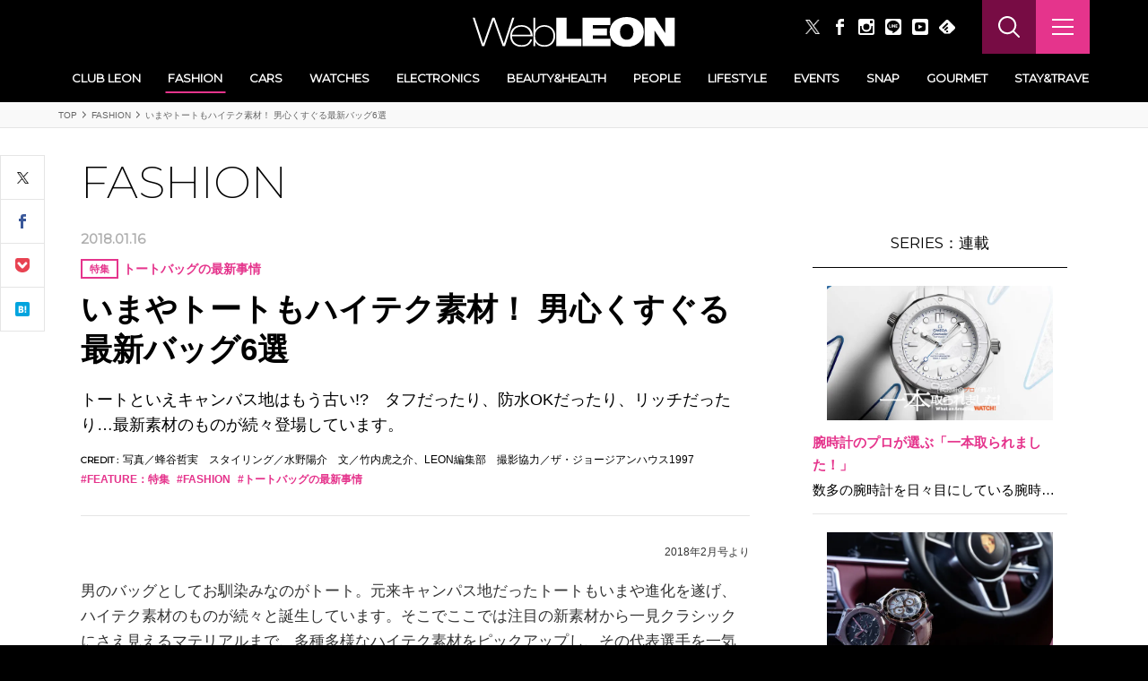

--- FILE ---
content_type: text/html
request_url: https://www.leon.jp/fashions/7302
body_size: 73802
content:
<!DOCTYPE html><html lang="ja"><head>
    <meta charset="utf-8">
    <title>いまやトートもハイテク素材！ 男心くすぐる最新バッグ6選 | メンズファッション | LEON レオン オフィシャルWebサイト</title>
    <base href="/">
    <meta http-equiv="x-ua-compatible" content="ie=edge">
    <meta name="viewport" content="width=device-width, initial-scale=1">
    <link rel="icon" type="image/x-icon" href="favicon.ico">
    <meta name="description" content="トートといえキャンバス地はもう古い!?　タフだったり、防水OKだったり、リッチだったり…最新素材のものが続々登場しています。">
    <meta name="keywords" content="">
    <meta property="og:title" content="いまやトートもハイテク素材！ 男心くすぐる最新バッグ6選 | メンズファッション | LEON レオン オフィシャルWebサイト">
    <meta property="og:description" content="トートといえキャンバス地はもう古い!?　タフだったり、防水OKだったり、リッチだったり…最新素材のものが続々登場しています。">
    <meta property="og:type" content="article">
    <meta property="og:url" content="https://www.leon.jp/fashions/7302">
    <meta property="og:image" content="https://assets-www.leon.jp/image/-/2018/01/15022345941131/1150/_haitekusam.jpg">
    <meta property="og:locale" content="ja_JP">
    <meta name="twitter:site" content="@web_leon">
    <meta name="twitter:card" content="summary_large_image">
    <meta name="twitter:title" content="いまやトートもハイテク素材！ 男心くすぐる最新バッグ6選 | メンズファッション | LEON レオン オフィシャルWebサイト">
    <meta name="twitter:description" content="トートといえキャンバス地はもう古い!?　タフだったり、防水OKだったり、リッチだったり…最新素材のものが続々登場しています。">
    <meta name="twitter:url" content="https://www.leon.jp/fashions/7302">
    <meta name="twitter:image" content="https://assets-www.leon.jp/image/-/2018/01/15022345941131/800/_haitekusam.jpg">
    <meta property="fb:app_id" content="1759708157377683">
    <meta name="msvalidate.01" content="50AA056B8A838BAB0B2EE61ACDA47431">
    

    <link rel="apple-touch-icon" sizes="57x57" href="/assets/img/favicon/apple-icon-57x57.png">
    <link rel="apple-touch-icon" sizes="60x60" href="/assets/img/favicon/apple-icon-60x60.png">
    <link rel="apple-touch-icon" sizes="72x72" href="/assets/img/favicon/apple-icon-72x72.png">
    <link rel="apple-touch-icon" sizes="76x76" href="/assets/img/favicon/apple-icon-76x76.png">
    <link rel="apple-touch-icon" sizes="114x114" href="/assets/img/favicon/apple-icon-114x114.png">
    <link rel="apple-touch-icon" sizes="120x120" href="/assets/img/favicon/apple-icon-120x120.png">
    <link rel="apple-touch-icon" sizes="144x144" href="/assets/img/favicon/apple-icon-144x144.png">
    <link rel="apple-touch-icon" sizes="152x152" href="/assets/img/favicon/apple-icon-152x152.png">
    <link rel="apple-touch-icon" sizes="180x180" href="/assets/img/favicon/apple-icon-180x180.png">
    <link rel="icon" type="image/png" sizes="192x192" href="/assets/img/favicon/android-icon-192x192.png">
    <link rel="icon" type="image/png" sizes="32x32" href="/assets/img/favicon/favicon-32x32.png">
    <link rel="icon" type="image/png" sizes="96x96" href="/assets/img/favicon/favicon-96x96.png">
    <link rel="icon" type="image/png" sizes="16x16" href="/assets/img/favicon/favicon-16x16.png">
    <link rel="shortcut icon" href="/assets/img/favicon/favicon.ico">
    <link rel="manifest" href="/assets/img/favicon/manifest.json">
    <meta name="msapplication-TileColor" content="#00bcd4">
    <meta name="msapplication-TileImage" content="/assets/img/favicon/ms-icon-144x144.png">
    <meta name="theme-color" content="#00bcd4">

    <script type="text/javascript" async="" src=" http://js.ptengine.jp/pta.js"></script><script type="text/javascript" async="" src=" http://js.ptengine.jp/pts.js"></script><script type="text/javascript" async="" src="//cs.nakanohito.jp/b3/bi.js"></script><script async="" src="https://asset.fwcdn3.com/js/storyblock.js"></script>
    <script async="" type="text/javascript" src="https://asset.fwcdn3.com/js/embed-feed.js"></script>
    <script async="" src="https://asset.fwcdn3.com/js/fwn.js" type="text/javascript"></script>
    <!-- <script async src="https://asset.fwpub1.com/js/storyblock.js"></script> -->

    <!-- WebFont -->
    

    <!-- Instant Articles -->
    <meta property="fb:pages" content="316110135151998">

    <!-- Google Tag Manager -->
    
    <!-- End Google Tag Manager -->

    <!-- <meta name="msvalidate.01" content=""> -->
    <meta name="google-site-verification" content="HNvEZ6rsxR44dbD_3bgiM_kZCFJ1FQEM0b2TnvYp-r4">

    <!-- FB広告アカウント用 -->
    <meta name="facebook-domain-verification" content="w8uqn9v0bxnn6abkwnor0qjx0736ru">
  <link rel="stylesheet" href="assets-css-styles.b250c8a81de7d280.css"><link rel="stylesheet" href="styles.c52f3d79991b57c1.css">  <meta name="build-version" content="1768968329864">
<script src="https://js.stripe.com/v3"></script><style type="text/css"></style><link rel="alternate" type="application/rss+xml" title="いまやトートもハイテク素材！ 男心くすぐる最新バッグ6選 | メンズファッション | LEON レオン オフィシャルWebサイト" href="https://www.leon.jp/__api/feed/rss/" data-id="rss"><link href="https://fonts.googleapis.com/css?family=Montserrat:200,400" rel="stylesheet"><script>(function(w,d,s,l,i){w[l]=w[l]||[];w[l].push({'gtm.start':new Date().getTime(),event:'gtm.js'});var f=d.getElementsByTagName(s)[0],j=d.createElement(s),dl=l!='dataLayer'?'&l='+l:'';j.async=true;j.src='https://www.googletagmanager.com/gtm.js?id='+i+dl;f.parentNode.insertBefore(j,f);})(window,document,'script','dataLayer','GTM-K3Z7XZK');</script><link rel="canonical" href="https://www.leon.jp/fashions/7302" id="canonical-link"><link rel="next" href="/fashions/7302?page=2"><meta name="robots" content="max-image-preview:large"></head>
  <body><noscript><iframe src="//www.googletagmanager.com/ns.html?id=GTM-K3Z7XZK" height="0" width="0" style="display:none;visibility:hidden"></iframe></noscript>
    <!-- Do not edit this tag -->
    <div okra-client-root-component="" okraclientbootstrap="" ng-version="16.2.12"><router-outlet></router-outlet><div okra-client-locale-wrapper-component=""><div app-component=""><router-outlet></router-outlet><div okra-client-content-switcher-component=""><div okra-client-content-container-component="" data-rendered-in="server"><div post-default-component="" class="post-default"><div ad-lower-billboard-banner-block-component=""></div><div ad-reminder-block-component=""><div class="st-Reminder"></div></div><div header-block-component="" class="st-Header"><div class="st-Header_Inner"><div class="st-Header_Top"><div class="st-Header_Account"></div><div class="st-Header_Logo"><a href="/"><picture okraimage="" src="/assets/img/logo_white.svg" alt="LEON" data-okra-image-id="okra-image-24"><img alt="LEON" data-okra-image-id="okra-image-24" src="/assets/img/logo_white.svg"></picture></a></div><div class="st-Header_Util"><ul class="st-Header_Buttons"><li class="st-Header_Button"><a target="_blank" href="https://twitter.com/web_leon"><img src="/assets/img/x-logo-white.png" alt="Twitter" style="width: 16px; height: 16px;"></a></li><li class="st-Header_Button"><a target="_blank" href="https://www.facebook.com/LEON.OFFICAL"><picture okraimage="" src="/assets/img/icon_facebook_white.svg" alt="Facebook" data-okra-image-id="okra-image-6"><img alt="Facebook" data-okra-image-id="okra-image-6" width="9" height="18" src="/assets/img/icon_facebook_white.svg"></picture></a></li><li class="st-Header_Button"><a target="_blank" href="https://www.instagram.com/leon_magazine/"><picture okraimage="" src="/assets/img/icon_instagram_btn_white.svg" alt="Instagram" data-okra-image-id="okra-image-7"><img alt="Instagram" data-okra-image-id="okra-image-7" width="18" height="18" src="/assets/img/icon_instagram_btn_white.svg"></picture></a></li><li class="st-Header_Button"><a target="_blank" href="https://line.me/R/ti/p/%40oa-leon"><picture okraimage="" src="/assets/img/icon_line_btn_white.svg" alt="LINE" data-okra-image-id="okra-image-8"><img alt="LINE" data-okra-image-id="okra-image-8" width="18" height="18" src="/assets/img/icon_line_btn_white.svg"></picture></a></li><li class="st-Header_Button"><a target="_blank" href="https://www.youtube.com/channel/UCnbOG94YjAg9gvWV8bAfcQQ"><picture okraimage="" src="/assets/img/icon_youtube_btn_white.svg" alt="YouTube" data-okra-image-id="okra-image-9"><img alt="YouTube" data-okra-image-id="okra-image-9" width="18" height="18" src="/assets/img/icon_youtube_btn_white.svg"></picture></a></li><li class="st-Header_Button"><a target="_blank" href="https://feedly.com/i/subscription/feed/https://www.leon.jp/api/feed/"><picture okraimage="" src="/assets/img/icon_feedly_white.svg" alt="Feedly" data-okra-image-id="okra-image-10"><img alt="Feedly" data-okra-image-id="okra-image-10" width="20" height="18" src="/assets/img/icon_feedly_white.svg"></picture></a></li></ul><button type="button" class="st-Header_Search"></button><button type="button" class="st-Header_Nav"><div class="st-Header_NavIcon"><span></span><span></span><span></span></div></button></div></div><div class="st-Header_CategoryWrapper"><nav class="st-Header_Category swiper-container"><ul okramenuloader="" class="st-Header_CategoryItems swiper-wrapper"><li class="st-Header_CategoryItem swiper-slide"><a okraclientlinkactive="is-current" href="/clubleon"> Club LEON </a></li><li class="st-Header_CategoryItem swiper-slide"><a okraclientlinkactive="is-current" class="is-current" href="/fashions"> FASHION </a></li><li class="st-Header_CategoryItem swiper-slide"><a okraclientlinkactive="is-current" href="/cars"> CARS </a></li><li class="st-Header_CategoryItem swiper-slide"><a okraclientlinkactive="is-current" href="/watches"> WATCHES </a></li><li class="st-Header_CategoryItem swiper-slide"><a okraclientlinkactive="is-current" href="/electronics"> ELECTRONICS </a></li><li class="st-Header_CategoryItem swiper-slide"><a okraclientlinkactive="is-current" href="/health"> BEAUTY&amp;HEALTH </a></li><li class="st-Header_CategoryItem swiper-slide"><a okraclientlinkactive="is-current" href="/peoples"> PEOPLE </a></li><li class="st-Header_CategoryItem swiper-slide"><a okraclientlinkactive="is-current" href="/lifestyle"> LIFESTYLE </a></li><li class="st-Header_CategoryItem swiper-slide"><a okraclientlinkactive="is-current" href="/events"> EVENTS </a></li><li class="st-Header_CategoryItem swiper-slide"><a okraclientlinkactive="is-current" href="/snaps"> SNAP </a></li><li class="st-Header_CategoryItem swiper-slide"><a okraclientlinkactive="is-current" href="/gourmet"> GOURMET </a></li><li class="st-Header_CategoryItem swiper-slide"><a okraclientlinkactive="is-current" href="/staytravel"> STAY&amp;TRAVEL </a></li><li class="st-Header_CategoryItem swiper-slide"><a okraclientlinkactive="is-current" href="/items"> ITEMS </a></li></ul><div class="st-Header_CategoryBtn-next swiper-next"></div><div class="st-Header_CategoryBtn-prev swiper-prev"></div></nav></div></div><div class="st-Fixheader"><div class="st-Fixheader_Inner"><div class="st-Fixheader_Logo"><a href="/"><picture okraimage="" src="/assets/img/logo_white.svg" alt="LEON" data-okra-image-id="okra-image-25"><img alt="LEON" data-okra-image-id="okra-image-25" src="/assets/img/logo_white.svg"></picture></a></div><nav class="st-Fixheader_Category swiper-container"><ul okramenuloader="" class="st-Fixheader_CategoryItems swiper-wrapper"><li class="st-Fixheader_CategoryItem swiper-slide"><a okraclientlinkactive="is-current" href="/clubleon"> Club LEON </a></li><li class="st-Fixheader_CategoryItem swiper-slide"><a okraclientlinkactive="is-current" class="is-current" href="/fashions"> FASHION </a></li><li class="st-Fixheader_CategoryItem swiper-slide"><a okraclientlinkactive="is-current" href="/cars"> CARS </a></li><li class="st-Fixheader_CategoryItem swiper-slide"><a okraclientlinkactive="is-current" href="/watches"> WATCHES </a></li><li class="st-Fixheader_CategoryItem swiper-slide"><a okraclientlinkactive="is-current" href="/electronics"> ELECTRONICS </a></li><li class="st-Fixheader_CategoryItem swiper-slide"><a okraclientlinkactive="is-current" href="/health"> BEAUTY&amp;HEALTH </a></li><li class="st-Fixheader_CategoryItem swiper-slide"><a okraclientlinkactive="is-current" href="/peoples"> PEOPLE </a></li><li class="st-Fixheader_CategoryItem swiper-slide"><a okraclientlinkactive="is-current" href="/lifestyle"> LIFESTYLE </a></li><li class="st-Fixheader_CategoryItem swiper-slide"><a okraclientlinkactive="is-current" href="/events"> EVENTS </a></li><li class="st-Fixheader_CategoryItem swiper-slide"><a okraclientlinkactive="is-current" href="/snaps"> SNAP </a></li><li class="st-Fixheader_CategoryItem swiper-slide"><a okraclientlinkactive="is-current" href="/gourmet"> GOURMET </a></li><li class="st-Fixheader_CategoryItem swiper-slide"><a okraclientlinkactive="is-current" href="/staytravel"> STAY&amp;TRAVEL </a></li><li class="st-Fixheader_CategoryItem swiper-slide"><a okraclientlinkactive="is-current" href="/items"> ITEMS </a></li></ul><div class="st-Fixheader_CategoryBtn-next swiper-next"></div><div class="st-Fixheader_CategoryBtn-prev swiper-prev"></div></nav><div class="st-Fixheader_Util"><button type="button" class="st-Fixheader_Search"></button><button type="button" class="st-Fixheader_Nav"><div class="st-Fixheader_NavIcon"><span></span><span></span><span></span></div></button></div></div></div><div class="st-Gnav"><div class="st-Gnav_Overlay"></div><div class="st-Gnav_Inner"><div class="st-Gnav_Inside"><div class="st-Gnav_header"><div class="st-Gnav_headerInner"><a class="st-Gnav_Logo" href="/"><picture okraimage="" src="/assets/img/logo_white_space.svg" alt="LEON" data-okra-image-id="okra-image-27"><img alt="LEON" data-okra-image-id="okra-image-27" width="120" height="50" src="/assets/img/logo_white_space.svg"></picture></a><button type="button" class="st-Gnav_CloseBtn"></button></div></div><div class="st-Gnav_Body"></div></div></div></div></div><div okramql="" class="ar-Wrapper"><div breadcrumb-block-component="" id="post-7302" class="sw-Breadcrumb"><div class="sw-Breadcrumb_Inner"><ul class="sw-Breadcrumb_Inside"><li><a href="/"> TOP </a></li><li><a href="/fashions"> FASHION </a></li><li> いまやトートもハイテク素材！ 男心くすぐる最新バッグ6選 </li></ul></div></div><div class="st-Wrapper-post" id="post-7302-wrapper"><div class="st-Wrapper_Inner"><div class="st-Layout"><main class="st-Layout_Main"><article class="ar-Content"><div class="ar-Content_Body"><div class="ar-ShareButtons"><div share-buttons-block-component="" class="ar-ShareButtons"><div class="ar-ShareButtons_Wrapper"><div class="ar-ShareButtons_Inner"><div class="ar-ShareButtons_Inside"><div class="ar-ShareButtons_Container"><ul class="ar-ShareButtons_Items"><li class="ar-ShareButtons_Item-twitter"><a target="_blank" href="http://twitter.com/share?url=https://www.leon.jp/fashions/7302&amp;text=%E3%81%84%E3%81%BE%E3%82%84%E3%83%88%E3%83%BC%E3%83%88%E3%82%82%E3%83%8F%E3%82%A4%E3%83%86%E3%82%AF%E7%B4%A0%E6%9D%90%EF%BC%81%20%E7%94%B7%E5%BF%83%E3%81%8F%E3%81%99%E3%81%90%E3%82%8B%E6%9C%80%E6%96%B0%E3%83%90%E3%83%83%E3%82%B06%E9%81%B8%20%7C%20%E3%83%A1%E3%83%B3%E3%82%BA%E3%83%95%E3%82%A1%E3%83%83%E3%82%B7%E3%83%A7%E3%83%B3%20%7C%20LEON%20%E3%83%AC%E3%82%AA%E3%83%B3%20%E3%82%AA%E3%83%95%E3%82%A3%E3%82%B7%E3%83%A3%E3%83%ABWeb%E3%82%B5%E3%82%A4%E3%83%88">Twitter</a></li><li class="ar-ShareButtons_Item-facebook"><a target="_blank" href="http://www.facebook.com/sharer.php?u=https://www.leon.jp/fashions/7302">Facebook</a></li><li class="ar-ShareButtons_Item-line"><a target="_blank" href="http://line.me/R/msg/text/?https://www.leon.jp/fashions/7302">Line</a></li><li class="ar-ShareButtons_Item-mail"><a href="mailto:?subject=%E3%81%84%E3%81%BE%E3%82%84%E3%83%88%E3%83%BC%E3%83%88%E3%82%82%E3%83%8F%E3%82%A4%E3%83%86%E3%82%AF%E7%B4%A0%E6%9D%90%EF%BC%81%20%E7%94%B7%E5%BF%83%E3%81%8F%E3%81%99%E3%81%90%E3%82%8B%E6%9C%80%E6%96%B0%E3%83%90%E3%83%83%E3%82%B06%E9%81%B8%20%7C%20%E3%83%A1%E3%83%B3%E3%82%BA%E3%83%95%E3%82%A1%E3%83%83%E3%82%B7%E3%83%A7%E3%83%B3%20%7C%20LEON%20%E3%83%AC%E3%82%AA%E3%83%B3%20%E3%82%AA%E3%83%95%E3%82%A3%E3%82%B7%E3%83%A3%E3%83%ABWeb%E3%82%B5%E3%82%A4%E3%83%88&amp;body=%E3%81%84%E3%81%BE%E3%82%84%E3%83%88%E3%83%BC%E3%83%88%E3%82%82%E3%83%8F%E3%82%A4%E3%83%86%E3%82%AF%E7%B4%A0%E6%9D%90%EF%BC%81%20%E7%94%B7%E5%BF%83%E3%81%8F%E3%81%99%E3%81%90%E3%82%8B%E6%9C%80%E6%96%B0%E3%83%90%E3%83%83%E3%82%B06%E9%81%B8%20%0A%0A%20https%3A%2F%2Fwww.leon.jp%2Ffashions%2F7302">Mail</a></li><li class="ar-ShareButtons_Item-pocket"><a target="_blank" href="http://getpocket.com/edit?url=https://www.leon.jp/fashions/7302">Pocket</a></li><li class="ar-ShareButtons_Item-hatebu"><a target="_blank" href="http://b.hatena.ne.jp/entry/https://www.leon.jp/fashions/7302">Hatena</a></li></ul><button type="button" class="ar-ShareButtons_Trigger"></button></div></div></div></div></div></div><div id="okra-elements" element-switcher-block-component="" class="articleContent"><div class="elements-wrapper"><div okra-elements-component=""><div okra-elements-container-component=""><div top-title-element-component="" class="okra-style-after-init top-title-element" data-hide-from-smartnews="true"><header class="ar-Header"><div class="ar-Header_Category"><a href="/fashions">FASHION</a></div><div class="ar-Header_Inner"><p class="ar-Header_Date"> 2018.01.16 </p><div class="ar-Header_SeriesName"><a href="/featured/feature39"><span>特集</span>トートバッグの最新事情</a></div><h1 class="ar-Header_Title">いまやトートもハイテク素材！ 男心くすぐる最新バッグ6選</h1><p class="ar-Header_Lead">トートといえキャンバス地はもう古い!?　タフだったり、防水OKだったり、リッチだったり…最新素材のものが続々登場しています。</p><dl class="ar-Header_Attribute"><dt>CREDIT :</dt><dd><p class="ar-Header_Credit">写真／蜂谷哲実　スタイリング／水野陽介　文／竹内虎之介、LEON編集部　撮影協力／ザ・ジョージアンハウス1997</p></dd></dl><ul class="ar-Header_CategoryList"><li><a href="/featured">FEATURE：特集</a></li><li><a href="/fashions">FASHION</a></li><li><a href="/featured/feature39">トートバッグの最新事情</a></li></ul></div></header></div><div common-credit-element-component="" class="okra-style-after-init common-credit-element"><div okra-text-element-component="" class="credit"><div okraclientoverwritelink="">2018年2月号より</div></div></div><div common-text-element-component="" class="okra-style-after-init common-text-element"><div okra-text-element-component="" class="text"><div okraclientoverwritelink="">男のバッグとしてお馴染みなのがトート。元来キャンパス地だったトートもいまや進化を遂げ、ハイテク素材のものが続々と誕生しています。そこでここでは注目の新素材から一見クラシックにさえ見えるマテリアルまで、多種多様なハイテク素材をピックアップし、その代表選手を一気にご紹介いたします！</div></div></div><div common-title-lv1-element-component="" class="okra-style-after-init common-title-lv1-element"><div class="title-lv1"><div okra-text-element-component="" class="title-lv1_Caption"><p okraclientoverwritelink="">High Technology Bag 01</p></div><div okra-text-element-component="" class="title-lv1_Heading"><h2 okraclientoverwritelink="">ミルスペック素材</h2></div></div></div><div common-text-element-component="" class="okra-style-after-init common-text-element"><div okra-text-element-component="" class="text"><div okraclientoverwritelink="">素材の歴史はミリタリーの現場と関係深く、その過酷さに耐えうるために多くの進化を遂げてきました。米軍における軍用品調達基準であるミルスペックはその最前線。いまやバッグにも使われているのです。</div></div></div><div common-title-lv2-element-component="" class="okra-style-after-init common-title-lv2-element"><div okra-text-element-component="" class="title-lv2"><h3 okraclientoverwritelink="">よりタフで軽く美しいオリジナル素材を使用</h3></div></div><div common-text-element-component="" class="okra-style-after-init common-text-element"><div okra-text-element-component="" class="text"><div okraclientoverwritelink="">既存の高密度ナイロンよりもさらにタフで美しい素材を求め、独自に開発されたENGA GED NYLONを用いた2Wayトート。中空糸を使用した生地はタフさに加えその軽さも大きな魅力。</div></div></div><div common-image-element-component="" class="okra-style-after-init common-image-element"><figure class="image"><div okra-media-element-component=""><div><div class="okra-image"><picture data-okra-image-id="okra-image-12"><source type="image/webp" srcset="https://assets-www.leon.jp/image/2018/01/09201056357399/800/9.webp" data-okra-image-id="okra-image-12"><img alt="独自に開発されたENGA GED NYLONを用いた2Wayトート／エンゲージメント（キヨモト NC事業部）" data-okra-image-id="okra-image-12" src="https://assets-www.leon.jp/image/2018/01/09201056357399/800/9.jpg"></picture></div></div></div><div okra-text-element-component="" class="caption"><div okraclientoverwritelink="">［W32×H44×D15㎝］3万9000円／エンゲージメント（キヨモト NC事業部）</div></div></figure></div><div common-information-02-element-component="" class="okra-style-after-init common-information-02-element"><div class="information-02"><div class="information-02_Image"><div okra-media-element-component=""><div><div class="okra-image"><picture data-okra-image-id="okra-image-13"><source type="image/webp" srcset="https://assets-www.leon.jp/image/2018/01/09201255679934/800/10.webp" data-okra-image-id="okra-image-13"><img alt="null" data-okra-image-id="okra-image-13" src="https://assets-www.leon.jp/image/2018/01/09201255679934/800/10.jpg"></picture></div></div></div></div><div class="information-02_Content"><div class="text"><div okra-fundamental-array-element-component=""><div okra-text-element-component="" class="okra-fundamental-array-text"><p okraclientoverwritelink=""><b>防弾チョッキ御用達のタフな素材</b></p></div><div okra-text-element-component="" class="okra-fundamental-array-text"><p okraclientoverwritelink="">バリスティックナイロンに代表される高密度ナイロン素材は、元来米軍で防弾チョッキなどに使用する目的で開発。</p></div></div></div></div></div></div><div common-page-break-element-component="" class="okra-style-after-init common-page-break-element"><div scrollstatus="" class="page-break removed-in-feed"> PAGE 2
</div></div><div common-title-lv1-element-component="" class="okra-style-after-init common-title-lv1-element"><div class="title-lv1"><div okra-text-element-component="" class="title-lv1_Caption"><p okraclientoverwritelink="">High Technology Bag 02</p></div><div okra-text-element-component="" class="title-lv1_Heading"><h2 okraclientoverwritelink="">マイクロファイバー素材</h2></div></div></div><div common-text-element-component="" class="okra-style-after-init common-text-element"><div okra-text-element-component="" class="text"><div okraclientoverwritelink="">髪の毛よりもはるかに細い超極細の合成繊維。それを層状に用いることで、まるで天然皮革のような風合いを実現したのがマイクロファイバースエードです。</div></div></div><div common-title-lv2-element-component="" class="okra-style-after-init common-title-lv2-element"><div okra-text-element-component="" class="title-lv2"><h3 okraclientoverwritelink="">風合い豊かにして扱い楽チンなハイテク</h3></div></div><div common-text-element-component="" class="okra-style-after-init common-text-element"><div okra-text-element-component="" class="text"><div okraclientoverwritelink="">まるでスエードのような風合いながら、その実素材は注目の合成皮革のマイクロファイバースエード。そんなハイテク素材を用いたトートはソフトで軽く、水にも強い。水洗いだってできちゃいます。</div></div></div><div common-image-element-component="" class="okra-style-after-init common-image-element"><figure class="image"><div okra-media-element-component=""><div><div class="okra-image"><picture data-okra-image-id="okra-image-14"><source type="image/webp" srcset="https://assets-www.leon.jp/image/2018/01/09201649833074/800/11.webp" data-okra-image-id="okra-image-14"><img alt="マイクロファイバースエード／ザッツ（ガスヴァーナ）" data-okra-image-id="okra-image-14" src="https://assets-www.leon.jp/image/2018/01/09201649833074/800/11.jpg"></picture></div></div></div><div okra-text-element-component="" class="caption"><div okraclientoverwritelink="">［W62×H34.5×D18.5㎝］4万6000円／ザッツ（ガスヴァーナ）</div></div></figure></div><div common-information-02-element-component="" class="okra-style-after-init common-information-02-element"><div class="information-02"><div class="information-02_Image"><div okra-media-element-component=""><div><div class="okra-image"><picture data-okra-image-id="okra-image-15"><source type="image/webp" srcset="https://assets-www.leon.jp/image/2018/01/09201702204236/800/12.webp" data-okra-image-id="okra-image-15"><img alt="null" data-okra-image-id="okra-image-15" src="https://assets-www.leon.jp/image/2018/01/09201702204236/800/12.jpg"></picture></div></div></div></div><div class="information-02_Content"><div class="text"><div okra-fundamental-array-element-component=""><div okra-text-element-component="" class="okra-fundamental-array-text"><p okraclientoverwritelink=""><b>タオルにすると抜群の吸収性を発揮</b></p></div><div okra-text-element-component="" class="okra-fundamental-array-text"><p okraclientoverwritelink="">マイクロファイバーはいま、さまざまな製品に用いられています。タオルにすると抜群の吸水性を発揮するため、日常に欠かせない逸品としても活躍中。</p></div></div></div></div></div></div><div common-page-break-element-component="" class="okra-style-after-init common-page-break-element"><div scrollstatus="" class="page-break removed-in-feed"> PAGE 3
</div></div><div common-title-lv1-element-component="" class="okra-style-after-init common-title-lv1-element"><div class="title-lv1"><div okra-text-element-component="" class="title-lv1_Caption"><p okraclientoverwritelink="">High Technology Bag 03</p></div><div okra-text-element-component="" class="title-lv1_Heading"><h2 okraclientoverwritelink="">カーボン素材</h2></div></div></div><div common-text-element-component="" class="okra-style-after-init common-text-element"><div okra-text-element-component="" class="text"><div okraclientoverwritelink="">宇宙開発やF-1マシンなどに使用されることから、男心をくすぐる素材の代名詞ともいえるカーボンファイバー。この素材が、いまやバッグにも使われる時代です。</div></div></div><div common-title-lv2-element-component="" class="okra-style-after-init common-title-lv2-element"><div okra-text-element-component="" class="title-lv2"><h3 okraclientoverwritelink="">男心をくすぐるカーボンのトート</h3></div></div><div common-text-element-component="" class="okra-style-after-init common-text-element"><div okra-text-element-component="" class="text"><div okraclientoverwritelink="">堅牢なカーボンファイバーをしなやかに仕上げ、レザーとのコンビで仕上げたトートバッグ。カーボンという響きからは想像できない柔らかなタッチと、カーボン特有のタフさを兼ね備えた逸品です。</div></div></div><div common-image-element-component="" class="okra-style-after-init common-image-element"><figure class="image"><div okra-media-element-component=""><div><div class="okra-image"><picture data-okra-image-id="okra-image-16"><source type="image/webp" srcset="https://assets-www.leon.jp/image/2018/01/09201920287996/800/13.webp" data-okra-image-id="okra-image-16"><img alt="カーボンのトートバッグ／シセイ（ストラスブルゴ）" data-okra-image-id="okra-image-16" src="https://assets-www.leon.jp/image/2018/01/09201920287996/800/13.jpg"></picture></div></div></div><div okra-text-element-component="" class="caption"><div okraclientoverwritelink="">［W43×H31×D16.5㎝］12万8000円／シセイ（ストラスブルゴ）</div></div></figure></div><div common-information-02-element-component="" class="okra-style-after-init common-information-02-element"><div class="information-02"><div class="information-02_Image"><div okra-media-element-component=""><div><div class="okra-image"><picture data-okra-image-id="okra-image-17"><source type="image/webp" srcset="https://assets-www.leon.jp/image/2018/01/09202051852042/800/14.webp" data-okra-image-id="okra-image-17"><img alt="null" data-okra-image-id="okra-image-17" src="https://assets-www.leon.jp/image/2018/01/09202051852042/800/14.jpg"></picture></div></div></div></div><div class="information-02_Content"><div class="text"><div okra-fundamental-array-element-component=""><div okra-text-element-component="" class="okra-fundamental-array-text"><p okraclientoverwritelink=""><b>ハイテク素材の代名詞的存在です</b></p></div><div okra-text-element-component="" class="okra-fundamental-array-text"><p okraclientoverwritelink="">圧倒的な強靭さと軽さを兼ね備えた素材として、ロケットやレーシングマシン、さらにスポーツギアなどにも使用される炭素繊維。</p></div></div></div></div></div></div><div common-page-break-element-component="" class="okra-style-after-init common-page-break-element"><div scrollstatus="" class="page-break removed-in-feed"> PAGE 4
</div></div><div common-title-lv1-element-component="" class="okra-style-after-init common-title-lv1-element"><div class="title-lv1"><div okra-text-element-component="" class="title-lv1_Caption"><p okraclientoverwritelink="">High Technology Bag 04</p></div><div okra-text-element-component="" class="title-lv1_Heading"><h2 okraclientoverwritelink="">耐水性キャンバス素材</h2></div></div></div><div common-text-element-component="" class="okra-style-after-init common-text-element"><div okra-text-element-component="" class="text"><div okraclientoverwritelink="">縦糸と横糸の配合を計算し、緻密に織り上げることでキャンバスの泣きドコロである耐水性を克服した素材。クラシックな見た目はさながら羊の皮をかぶった狼です。</div></div></div><div common-title-lv2-element-component="" class="okra-style-after-init common-title-lv2-element"><div okra-text-element-component="" class="title-lv2"><h3 okraclientoverwritelink="">クラシックにして高機能な帆布トート</h3></div></div><div common-text-element-component="" class="okra-style-after-init common-text-element"><div okra-text-element-component="" class="text"><div okraclientoverwritelink="">クラシックな見た目はそのままに、耐水圧400㎜の機能性を実現した、同ブランドオリジナルのGANZOキャンバスを使用。この帆布はデニムの名所、岡山の力織機で緻密かつ繊細に織り上げられています。</div></div></div><div common-image-element-component="" class="okra-style-after-init common-image-element"><figure class="image"><div okra-media-element-component=""><div><div class="okra-image"><picture data-okra-image-id="okra-image-18"><source type="image/webp" srcset="https://assets-www.leon.jp/image/2018/01/09202620614533/800/19.webp" data-okra-image-id="okra-image-18"><img alt="キャンバストートバッグ ガンゾ（アジオカ）" data-okra-image-id="okra-image-18" src="https://assets-www.leon.jp/image/2018/01/09202620614533/800/19.jpg"></picture></div></div></div><div okra-text-element-component="" class="caption"><div okraclientoverwritelink="">［W45×H32.5×D14㎝］5万8000円／ガンゾ（アジオカ）</div></div></figure></div><div common-information-02-element-component="" class="okra-style-after-init common-information-02-element"><div class="information-02"><div class="information-02_Image"><div okra-media-element-component=""><div><div class="okra-image"><picture data-okra-image-id="okra-image-19"><source type="image/webp" srcset="https://assets-www.leon.jp/image/2018/01/09202708154518/800/15.webp" data-okra-image-id="okra-image-19"><img alt="null" data-okra-image-id="okra-image-19" src="https://assets-www.leon.jp/image/2018/01/09202708154518/800/15.jpg"></picture></div></div></div></div><div class="information-02_Content"><div class="text"><div okra-fundamental-array-element-component=""><div okra-text-element-component="" class="okra-fundamental-array-text"><p okraclientoverwritelink=""><b>帆布のテントよりもさらに高機能です</b></p></div><div okra-text-element-component="" class="okra-fundamental-array-text"><p okraclientoverwritelink="">耐水性の高いキャンバスと聞いて思い浮かぶのは、古い時代のテントかと。現在のハイテクキャンバスはさらに高機能に進化しています。</p></div></div></div></div></div></div><div common-page-break-element-component="" class="okra-style-after-init common-page-break-element"><div scrollstatus="" class="page-break removed-in-feed"> PAGE 5
</div></div><div common-title-lv1-element-component="" class="okra-style-after-init common-title-lv1-element"><div class="title-lv1"><div okra-text-element-component="" class="title-lv1_Caption"><p okraclientoverwritelink="">High Technology Bag 05</p></div><div okra-text-element-component="" class="title-lv1_Heading"><h2 okraclientoverwritelink="">ネオプレン素材</h2></div></div></div><div common-text-element-component="" class="okra-style-after-init common-text-element"><div okra-text-element-component="" class="text"><div okraclientoverwritelink="">ハイテクでありながら、その実、長い歴史をもつ合成ゴムのネオプレン素材。開発されたのは1920年代。その後1930年代にデュポン社から製品化されました。</div></div></div><div common-title-lv2-element-component="" class="okra-style-after-init common-title-lv2-element"><div okra-text-element-component="" class="title-lv2"><h3 okraclientoverwritelink="">リッチな潮の香り漂うネオプレントート</h3></div></div><div common-text-element-component="" class="okra-style-after-init common-text-element"><div okra-text-element-component="" class="text"><div okraclientoverwritelink="">海外のセレブも注目する新鋭オーストラリアブランドからの、ネオプレン素材のトートバッグ。特有の素材感に加え、セイリングロープのハンドルがリッチな潮の香りを誘います。</div></div></div><div common-image-element-component="" class="okra-style-after-init common-image-element"><figure class="image"><div okra-media-element-component=""><div><div class="okra-image"><picture data-okra-image-id="okra-image-20"><source type="image/webp" srcset="https://assets-www.leon.jp/image/2018/01/09202727194285/800/18.webp" data-okra-image-id="okra-image-20"><img alt="ネオプレントート／ステート オブ エスケープ（サザビーリーグ）" data-okra-image-id="okra-image-20" src="https://assets-www.leon.jp/image/2018/01/09202727194285/800/18.jpg"></picture></div></div></div><div okra-text-element-component="" class="caption"><div okraclientoverwritelink="">［W39×H37×D19㎝］4万2000円／ステート オブ エスケープ（サザビーリーグ）</div></div></figure></div><div common-information-02-element-component="" class="okra-style-after-init common-information-02-element"><div class="information-02"><div class="information-02_Image"><div okra-media-element-component=""><div><div class="okra-image"><picture data-okra-image-id="okra-image-21"><source type="image/webp" srcset="https://assets-www.leon.jp/image/2018/01/09202809826862/800/17.webp" data-okra-image-id="okra-image-21"><img alt="null" data-okra-image-id="okra-image-21" src="https://assets-www.leon.jp/image/2018/01/09202809826862/800/17.jpg"></picture></div></div></div></div><div class="information-02_Content"><div class="text"><div okra-fundamental-array-element-component=""><div okra-text-element-component="" class="okra-fundamental-array-text"><p okraclientoverwritelink=""><b>ズバリ、ウェットスーツの素材です</b></p></div><div okra-text-element-component="" class="okra-fundamental-array-text"><p okraclientoverwritelink="">ネオプレン素材を用いたアイテムの代表格といえばウェットスーツです。ネオプレンの名を知らない人でもアノ素材といえばわかるはず。</p></div></div></div></div></div></div><div common-page-break-element-component="" class="okra-style-after-init common-page-break-element"><div scrollstatus="" class="page-break removed-in-feed"> PAGE 6
</div></div><div common-title-lv1-element-component="" class="okra-style-after-init common-title-lv1-element"><div class="title-lv1"><div okra-text-element-component="" class="title-lv1_Caption"><p okraclientoverwritelink="">High Technology Bag 06</p></div><div okra-text-element-component="" class="title-lv1_Heading"><h2 okraclientoverwritelink="">アルカンターラ素材</h2></div></div></div><div common-text-element-component="" class="okra-style-after-init common-text-element"><div okra-text-element-component="" class="text"><div okraclientoverwritelink="">アルカンターラは、高級車や飛行機、ヨットなどの内装に使用されることで知られるスエード風の先端素材。極秘で精巧な製法プロセスから生まれる美しく高機能な素材で汚れにも強いのです。</div></div></div><div common-title-lv2-element-component="" class="okra-style-after-init common-title-lv2-element"><div okra-text-element-component="" class="title-lv2"><h3 okraclientoverwritelink="">船旅の優雅さを纏ったハイテクトート</h3></div></div><div common-text-element-component="" class="okra-style-after-init common-text-element"><div okra-text-element-component="" class="text"><div okraclientoverwritelink="">風を切る船が起こす波。刻一刻と表情を変えるそんな波をイメージしてデザインされたトートバッグ。その優雅な曲線美に、上質スエードさながらの質感を備えたアルカンターラ素材がよく似合います。</div></div></div><div common-image-element-component="" class="okra-style-after-init common-image-element"><figure class="image"><div okra-media-element-component=""><div><div class="okra-image"><picture data-okra-image-id="okra-image-22"><source type="image/webp" srcset="https://assets-www.leon.jp/image/2018/01/09202835139596/800/20.webp" data-okra-image-id="okra-image-22"><img alt="アルカンターラ トートバッグ／ペッレ モルビダ（ウエニ貿易）" data-okra-image-id="okra-image-22" src="https://assets-www.leon.jp/image/2018/01/09202835139596/800/20.jpg"></picture></div></div></div><div okra-text-element-component="" class="caption"><div okraclientoverwritelink="">［W52×H31×D18.5㎝］5万円／ペッレ モルビダ（ウエニ貿易）</div></div></figure></div><div common-information-02-element-component="" class="okra-style-after-init common-information-02-element"><div class="information-02"><div class="information-02_Image"><div okra-media-element-component=""><div><div class="okra-image"><picture data-okra-image-id="okra-image-23"><source type="image/webp" srcset="https://assets-www.leon.jp/image/2018/01/09202858733543/800/16.webp" data-okra-image-id="okra-image-23"><img alt="null" data-okra-image-id="okra-image-23" src="https://assets-www.leon.jp/image/2018/01/09202858733543/800/16.jpg"></picture></div></div></div></div><div class="information-02_Content"><div class="text"><div okra-fundamental-array-element-component=""><div okra-text-element-component="" class="okra-fundamental-array-text"><p okraclientoverwritelink=""><b>クラス感を演出する高級ハイテク素材</b></p></div><div okra-text-element-component="" class="okra-fundamental-array-text"><p okraclientoverwritelink="">限られた高級車の内装やシート素材として採用されるアルカンターラ。ハイテクにしてラグジュアリーなオーラを放つ高級素材です。</p></div></div></div></div></div></div><div common-information-02-element-component="" class="okra-style-after-init common-information-02-element"><div class="information-02"><div class="information-02_Content"><div class="text"><div okra-fundamental-array-element-component=""><div okra-text-element-component="" class="okra-fundamental-array-text"><p okraclientoverwritelink=""><b>■お問い合わせ</b></p></div><div okra-text-element-component="" class="okra-fundamental-array-text"><p okraclientoverwritelink="">アジオカ <a href="tel:03-6861-3165">03-6861-3165</a><br>ウエニ貿易 <a href="tel:03-5815-5720" target="_blank">03-5815-5720</a><br>ガスヴァーナ <a href="tel:03-3464-0575" target="_blank">03-3464-0575</a><br>キヨモト NC事業部 <a href="tel:03-5843-9011" target="_blank">03-5843-9011</a><br>サザビーリーグ（ステート オブ エスケープ）<a href="tel:03-5412-1937 " target="_blank">03-5412-1937&nbsp;</a><br>ストラスブルゴ <a href="tel:0120-383-563" target="_blank">0120-383-563</a></p></div></div></div></div></div></div><div common-title-lv1-element-component="" class="okra-style-after-init common-title-lv1-element"><div class="title-lv1"><div okra-text-element-component="" class="title-lv1_Caption"><p okraclientoverwritelink=""></p></div><div okra-text-element-component="" class="title-lv1_Heading"><h2 okraclientoverwritelink="">まわりと差がつく！進化系トートは、コチラもどうぞ</h2></div></div></div><div common-text-element-component="" class="okra-style-after-init common-text-element"><div okra-text-element-component="" class="text"><div okraclientoverwritelink=""><b><a href="/fashions/7301">いま、「モテるトート」は2wayが当たり前!? お洒落で楽チンなバッグ5選<br></a></b>いま、2Wayトートはとってもバラエティー豊富！　手持ち／ショルダーの仕様だけでなく、リュックやリバーシブルのものまであつめちゃいました。<br><br><b>本誌2月号では、進化系トートのほか、この冬イチオシのスタイルやアイウエア、旬のお酒情報をお届けしています。チェックは<a href="/magazine/7214" target="_blank">コチラ</a>から！</b></div></div></div></div></div></div></div><div okra-elements-container-component=""><div common-template-element-component="" class="okra-style-after-init common-template-element"><div class="common-Template"><div class="common-Template_Padding"><div class="common-Template_Pc"><div class="common-Template_Columns"><div class="common-Template_Left"><div okra-text-element-component="" class="common-Template_Title"><h2 okraclientoverwritelink=""><font size="1">登録無料！ 買えるLEONの最新ニュースとイベント情報がメールで届く！ 公式メルマガ</font><br></h2></div><div okra-text-element-component="" class="text"></div></div><div class="common-Template_Right"><div class="common-Template_ButtonWrapper"><a target="_blank" class="common-Template_Button" href="https://kaeruleon.jp/pages/leonjp?utm_source=leonjp&amp;utm_medium=banner&amp;utm_campaign=clubleon_leonjp"><span>公式メルマガの登録はコチラ</span></a></div></div></div><div class="common-Template_Banners"><div class="common-Template_Banner"><a href="https://kaeruleon.jp/pages/clubleon?utm_source=leonjp&amp;utm_medium=banner&amp;utm_campaign=clubleon_leonjp" target="_blank"><picture okraimage="" data-okra-image-id="okra-image-40"><source type="image/webp" srcset="https://assets-www.leon.jp/image/2023/06/27093834232874/800/ClubLEON_JP_banner230324.webp" data-okra-image-id="okra-image-40"><img alt="" data-okra-image-id="okra-image-40" src="https://assets-www.leon.jp/image/2023/06/27093834232874/800/ClubLEON_JP_banner230324.jpg"></picture></a></div></div></div><div class="common-Template_Sp"><div okra-text-element-component="" class="common-Template_Title"><h2 okraclientoverwritelink=""><font size="1">登録無料！ 買えるLEONの最新ニュースとイベント情報がメールで届く！ 公式メルマガ</font><br></h2></div><div okra-text-element-component="" class="text"></div><div class="common-Template_ButtonWrapper"><a target="_blank" class="common-Template_Button" href="https://kaeruleon.jp/pages/leonjp?utm_source=leonjp&amp;utm_medium=banner&amp;utm_campaign=clubleon_leonjp"><span>公式メルマガの登録はコチラ</span></a></div><div class="common-Template_Banners"><div class="common-Template_Banner"><a href="https://kaeruleon.jp/pages/clubleon?utm_source=leonjp&amp;utm_medium=banner&amp;utm_campaign=clubleon_leonjp" target="_blank"><picture okraimage="" data-okra-image-id="okra-image-41"><source type="image/webp" srcset="https://assets-www.leon.jp/image/2023/06/27093834232874/800/ClubLEON_JP_banner230324.webp" data-okra-image-id="okra-image-41"><img alt="" data-okra-image-id="okra-image-41" src="https://assets-www.leon.jp/image/2023/06/27093834232874/800/ClubLEON_JP_banner230324.jpg"></picture></a></div></div></div></div></div></div></div><div post-footer-box-block-component="" class="ar-FooterBox"><div class="ar-FooterBox_Top"><div class="ar-FooterBox_Lead"><div class="ar-FooterBox_LeadInner"><p class="ar-FooterBox_LeadInnerItem">この記事が気に入ったら「いいね！」しよう</p><p class="ar-FooterBox_LeadInnerItem">Web LEONの最新ニュースをお届けします。</p></div></div><div class="ar-FooterBox_FbLike"><a target="_blank" class="ar-FooterBox_FbLikeLink" href="http://www.facebook.com/LEON.OFFICAL"><iframe width="135" height="28" scrolling="no" frameborder="0" allowtransparency="true" style="border: none; overflow: hidden; pointer-events: none;" src="https://www.facebook.com/plugins/like.php?href=https%3A%2F%2Fwww.facebook.com%2FLEON.OFFICAL%2F&amp;width=140&amp;layout=button_count&amp;action=like&amp;size=large&amp;show_faces=false&amp;share=false&amp;height=21&amp;appId=undefined"></iframe></a></div></div><div class="ar-FooterBox_Bottom"><ul class="ar-FooterBox_Buttons"><li class="ar-FooterBox_Button-twitter"><a target="_blank" href="https://twitter.com/intent/follow?screen_name=web_LEON">フォロー</a></li><li class="ar-FooterBox_Button-instagram"><a target="_blank" href="https://www.instagram.com/leon_magazine/?ref=badge">フォロー</a></li><li class="ar-FooterBox_Button-line"><a target="_blank" href="https://line.me/R/ti/p/%40oa-leon">友だち追加</a></li><li class="ar-FooterBox_Button-feedly"><a target="_blank" href="https://feedly.com/i/subscription/feed/https://www.leon.jp/api/feed/">フォロー</a></li></ul></div></div></div></article><div special-posts-block-component=""><div class="pd-Special"><header class="pd-Special_Header"><h2 class="pd-Special_Heading"> SPECIAL </h2></header><div class="pd-Special_List"><div okramql=""><div okracarousel="" class="pw-HorizontalArticleList"><div class="pw-HorizontalArticleList_Inner swiper-container swiper-container-horizontal"><ul class="pw-HorizontalArticleList_Items swiper-wrapper" style="transition-duration: 0ms;"></ul><span aria-live="assertive" aria-atomic="true" class="swiper-notification"></span></div><div tabindex="0" role="button" aria-label="Next slide" class="pw-HorizontalArticleList_NextBtn" style="display: none;"></div><div tabindex="0" role="button" aria-label="Previous slide" class="pw-HorizontalArticleList_PrevBtn is-disabled" style="display: none;"></div><div class="pw-HorizontalArticleList_Pagination"><div class="pw-HorizontalArticleList_PaginationPrevBtn"></div><div class="pw-HorizontalArticleList_PaginationInner"></div><div class="pw-HorizontalArticleList_PaginationNextBtn"></div></div></div></div></div></div></div><div okra-elements-container-component=""><div recommend-posts-element-component="" class="okra-style-after-init recommend-posts-element"><section class="sw-RecommendPost"><h3 class="sw-RecommendPost_Heading"><span class="sw-RecommendPost_Heading_Title-ja">おすすめの記事</span></h3><ul class="sw-RecommendPost_Items"></ul></section></div></div></main><div class="st-Layout_Aside"><div class="sd-Wrapper"><div aside-series-block-component="" class="sd-Wrapper_Top"><section asidefixed="" class="sd-Section sd-Fixed"><div class="sd-Section_Inner"><h2 class="sd-Section_Heading-series"><span>SERIES：連載</span></h2><ul class="sd-ArticleList"><li class="sd-ArticleList_Item --series"><div class="sd-ArticleList_Thumb"><a href="/series/series62"><picture data-okra-image-id="okra-image-28"><source type="image/webp" srcset="https://assets-www.leon.jp/image/2026/01/19062450490424/800/omegasamu.webp" data-okra-image-id="okra-image-28"><img alt="" data-okra-image-id="okra-image-28" src="https://assets-www.leon.jp/image/2026/01/19062450490424/800/omegasamu.jpg"></picture></a></div><a class="sd-ArticleList_Body" href="/series/series62"><div class="sd-ArticleList_SeriesTitle">腕時計のプロが選ぶ「一本取られました！」</div><p class="sd-ArticleList_SeriesDescription">数多の腕時計を日々目にしている腕時計のプロたち。そんな彼らが魅了された、ついつい「一本取られた！」と膝を打ったモデルについて、熱く語っていただきます。</p></a></li><li class="sd-ArticleList_Item --series"><div class="sd-ArticleList_Thumb"><a href="/series/series51"><picture data-okra-image-id="okra-image-29"><source type="image/webp" srcset="https://assets-www.leon.jp/image/2025/12/23074230585735/800/thumbnail.webp" data-okra-image-id="okra-image-29"><img alt="" data-okra-image-id="okra-image-29" src="https://assets-www.leon.jp/image/2025/12/23074230585735/800/thumbnail.jpg"></picture></a></div><a class="sd-ArticleList_Body" href="/series/series51"><div class="sd-ArticleList_SeriesTitle">通なオトナの愛用時計</div><p class="sd-ArticleList_SeriesDescription">お洒落な大人なら誰もがステキな時計を持っているものです。そこで、こっそりと愛用時計にまつわるエピソードをインタビュー。実に興味深いお話がアレコレと飛び出します。</p></a></li><li class="sd-ArticleList_Item --series"><div class="sd-ArticleList_Thumb"><a href="/series/series60"><picture data-okra-image-id="okra-image-30"><source type="image/webp" srcset="https://assets-www.leon.jp/image/2026/01/14080536800762/800/cut12_164.webp" data-okra-image-id="okra-image-30"><img alt="" data-okra-image-id="okra-image-30" src="https://assets-www.leon.jp/image/2026/01/14080536800762/800/cut12_164.jpg"></picture></a></div><a class="sd-ArticleList_Body" href="/series/series60"><div class="sd-ArticleList_SeriesTitle">コレモテ！</div><p class="sd-ArticleList_SeriesDescription">Web LEON編集者が東奔西走し、集めまくった注目のモノ・コトから選りすぐった最高にオススメの逸品をご紹介する新連載「コレモテ！」 毎週土曜公開です。 間違いないモテネタを知りたい方はマストCHECKですよ〜。</p></a></li><li class="sd-ArticleList_Item --series"><div class="sd-ArticleList_Thumb"><a href="/series/series61"><picture data-okra-image-id="okra-image-31"><source type="image/webp" srcset="https://assets-www.leon.jp/image/2026/01/12070124183624/800/sn25.11.30_1311.webp" data-okra-image-id="okra-image-31"><img alt="" data-okra-image-id="okra-image-31" src="https://assets-www.leon.jp/image/2026/01/12070124183624/800/sn25.11.30_1311.jpg"></picture></a></div><a class="sd-ArticleList_Body" href="/series/series61"><div class="sd-ArticleList_SeriesTitle">美しい人</div><p class="sd-ArticleList_SeriesDescription">ルッキズム批判を生みながらも、「美しさ」の需要は絶えることのない現代。一方で世間が求める「美しさ」はパターン化し、形骸化してはいないか、そんな思いから、新しいグラビア企画「美しい人」が生まれました。グラビアと言えば女性の若さとボディを売りにした企画が多い中、女性であるKaori Oguriさんをプロデューサーに据え、豊かな人生経験を持つ女性たちの、内面から醸し出される“大人の美しさ”に迫る新たなグラビア企画となります。</p></a></li><li class="sd-ArticleList_Item --series"><div class="sd-ArticleList_Thumb"><a href="/series/series30"><picture data-okra-image-id="okra-image-32"><source type="image/webp" srcset="https://assets-www.leon.jp/image/2025/12/23092415779743/800/thumbnail.webp" data-okra-image-id="okra-image-32"><img alt="" data-okra-image-id="okra-image-32" src="https://assets-www.leon.jp/image/2025/12/23092415779743/800/thumbnail.jpg"></picture></a></div><a class="sd-ArticleList_Body" href="/series/series30"><div class="sd-ArticleList_SeriesTitle">野呂エイシロウの「それはまた誰かのハナシ」</div><p class="sd-ArticleList_SeriesDescription">人気放送作家にして戦略的PRコンサルタントでもある野呂エイシロウさんが、長い業界生活の中で見聞きし、あるいは遭遇した、恋するオヤジさんたちの愛すべき艶話をこっそり披露する連載です。</p></a></li><li class="sd-ArticleList_Item --series"><div class="sd-ArticleList_Thumb"><a href="/series/series31"><picture data-okra-image-id="okra-image-33"><source type="image/webp" srcset="https://assets-www.leon.jp/image/2025/12/24102338411808/800/thumbnail.webp" data-okra-image-id="okra-image-33"><img alt="" data-okra-image-id="okra-image-33" src="https://assets-www.leon.jp/image/2025/12/24102338411808/800/thumbnail.jpg"></picture></a></div><a class="sd-ArticleList_Body" href="/series/series31"><div class="sd-ArticleList_SeriesTitle">田中知之（FPM）の「DJ目線で指南するちょいウラな定番」</div><p class="sd-ArticleList_SeriesDescription">常に独自の視点で独自の音楽を生み出していくDJとして世界中で活躍する田中知之（FPM)さん。音楽のみならずファッション、時計、クルマ、グルメとオールジャンルでの博覧強記を駆使した田中流「男の定番」をご紹介する連載です。</p></a></li><li class="sd-ArticleList_Item --series"><div class="sd-ArticleList_Thumb"><a href="/series/series48"><picture data-okra-image-id="okra-image-34"><source type="image/webp" srcset="https://assets-www.leon.jp/image/2026/01/07055946999716/800/snramen.webp" data-okra-image-id="okra-image-34"><img alt="" data-okra-image-id="okra-image-34" src="https://assets-www.leon.jp/image/2026/01/07055946999716/800/snramen.jpg"></picture></a></div><a class="sd-ArticleList_Body" href="/series/series48"><div class="sd-ArticleList_SeriesTitle">山本益博のラーメン革命！</div><p class="sd-ArticleList_SeriesDescription">日本初の料理評論家、山本益博さんはいま、ラーメンが「美味しい革命」の渦中にあると言います。長らくB級グルメとして愛されてきたラーメンは、ミシュランも認める一流の料理へと変貌を遂げつつあります。新時代に向けて群雄割拠する街のラーメン店を巨匠自らが実食リポートする連載です。</p></a></li><li class="sd-ArticleList_Item --series"><div class="sd-ArticleList_Thumb"><a href="/series/series16"><picture data-okra-image-id="okra-image-35"><source type="image/webp" srcset="https://assets-www.leon.jp/image/2025/12/26040840096237/800/thumbnail.webp" data-okra-image-id="okra-image-35"><img alt="" data-okra-image-id="okra-image-35" src="https://assets-www.leon.jp/image/2025/12/26040840096237/800/thumbnail.jpg"></picture></a></div><a class="sd-ArticleList_Body" href="/series/series16"><div class="sd-ArticleList_SeriesTitle">モテる宿にはワケがある</div><p class="sd-ArticleList_SeriesDescription">彼女と訪れる旅の楽しみってなんでしょう？　まずは料理、そして景色。気持ちのいい温泉と高いホスピタリティも大切です。さらに設えや歴史などその宿ならではの個性的な魅力があれば、旅はきっと素晴らしい思い出になるはず。そんな恋するふたりの大切な旅時間を演出する“ハズさない”宿を、LEONが実際に訪れた中から自信をもってご紹介します。</p></a></li><li class="sd-ArticleList_Item --series"><div class="sd-ArticleList_Thumb"><a href="/series/series8"><picture data-okra-image-id="okra-image-36"><source type="image/webp" srcset="https://assets-www.leon.jp/image/2026/01/08051142939570/800/thumbnail.webp" data-okra-image-id="okra-image-36"><img alt="" data-okra-image-id="okra-image-36" src="https://assets-www.leon.jp/image/2026/01/08051142939570/800/thumbnail.jpg"></picture></a></div><a class="sd-ArticleList_Body" href="/series/series8"><div class="sd-ArticleList_SeriesTitle">岡崎宏司の「クルマ備忘録」</div><p class="sd-ArticleList_SeriesDescription">自動車ジャーナリストのレジェンド岡崎宏司氏が綴る、人気エッセイ。日本のモータリゼーションの黎明期から、現在まで縦横無尽に語り尽くします。</p></a></li><li class="sd-ArticleList_Item --series"><div class="sd-ArticleList_Thumb"><a href="/series/series42"><picture data-okra-image-id="okra-image-37"><source type="image/webp" srcset="https://assets-www.leon.jp/image/2023/01/23152514551467/800/Book6_page-0001.webp" data-okra-image-id="okra-image-37"><img alt="" data-okra-image-id="okra-image-37" src="https://assets-www.leon.jp/image/2023/01/23152514551467/800/Book6_page-0001.jpg"></picture></a></div><a class="sd-ArticleList_Body" href="/series/series42"><div class="sd-ArticleList_SeriesTitle">PEOPLE NOW</div><p class="sd-ArticleList_SeriesDescription">今、この人の話が聞きたい！  編集部が独自の目線でセレクトした注目ピープルのオリジナルインタビューをお届けする連載コーナーです。芸能人から文化人、スポーツ選手まで、注目の新人から納得のベテランまで、他では読めないWeb LEONならではのスペシャルトークをお楽しみください！</p></a></li><li class="sd-ArticleList_Item --series"><div class="sd-ArticleList_Thumb"><a href="/series/series63"><picture data-okra-image-id="okra-image-38"><source type="image/webp" srcset="https://assets-www.leon.jp/image/2026/01/06035821320238/800/snIMG_2587.webp" data-okra-image-id="okra-image-38"><img alt="" data-okra-image-id="okra-image-38" src="https://assets-www.leon.jp/image/2026/01/06035821320238/800/snIMG_2587.jpg"></picture></a></div><a class="sd-ArticleList_Body" href="/series/series63"><div class="sd-ArticleList_SeriesTitle">イタリア人マッシの「思考する食欲」</div><p class="sd-ArticleList_SeriesDescription">イタリア生まれのフード＆ライフスタイルライター、マッシさん。世界が急速に繋がって、広い視野が求められるこの時代に、日本人とはちょっと違う視点で日本と世界の食に関する文化や習慣、メニューなどについて考える連載です。</p></a></li><li class="sd-ArticleList_Item --series"><div class="sd-ArticleList_Thumb"><a href="/series/series7"><picture data-okra-image-id="okra-image-39"><source type="image/webp" srcset="https://assets-www.leon.jp/image/2025/12/31131500327085/800/fujinami_thumbnail.webp" data-okra-image-id="okra-image-39"><img alt="" data-okra-image-id="okra-image-39" src="https://assets-www.leon.jp/image/2025/12/31131500327085/800/fujinami_thumbnail.jpg"></picture></a></div><a class="sd-ArticleList_Body" href="/series/series7"><div class="sd-ArticleList_SeriesTitle">渡辺ゆり子の「東京ヨコシマレストラン」</div><p class="sd-ArticleList_SeriesDescription">本誌LEONでYULI*YULIとして長きにわたり、あらゆるジャンルのレストラン＆バーを取材してまいりました“デート・コンシェルジュ”(略してデーコン)こと、渡辺ゆり子が、本当にデートで使えるお店の選び方をわかりやすく御指南します！</p></a></li></ul><a class="sd-ArticleList_More" href="/series">READ MORE</a></div></section></div><div class="sd-Wrapper_Bottom"><div aside-magazine-block-component=""></div><div aside-sns-block-component=""><section class="sd-Sns"><h2 class="sd-Sns_Heading"><img okraimage="" src="/assets/img/heading_sns.png" alt="Official SNS" data-okra-image-id="okra-image-11"></h2><ul class="sd-Sns_Buttons"><li class="sd-Sns_Button"><a target="_blank" href="https://twitter.com/web_leon"><span class="sd-Sns_Icon-twitter"></span><span class="sd-Sns_Text">X</span></a></li><li class="sd-Sns_Button"><a target="_blank" href="https://www.facebook.com/LEON.OFFICAL"><span class="sd-Sns_Icon-facebook"></span><span class="sd-Sns_Text">Facebook</span></a></li><li class="sd-Sns_Button"><a target="_blank" href="https://www.instagram.com/leon_magazine/"><span class="sd-Sns_Icon-instagram"></span><span class="sd-Sns_Text">Instagram</span></a></li></ul></section></div></div></div></div></div></div></div><div kaeruleon-posts-block-component=""><div class="st-KaeruleonPosts"><header class="st-KaeruleonPosts_Header"><h2 class="st-KaeruleonPosts_Heading">買えるLEON</h2></header><div class="st-KaeruleonPosts_Inner"><div okramql=""><div okracarousel="" class="sw-HorizontalArticleList"><div class="sw-HorizontalArticleList_Inner swiper-container swiper-container-horizontal"><ul class="sw-HorizontalArticleList_Items swiper-wrapper" style="transition-duration: 0ms;"></ul><span aria-live="assertive" aria-atomic="true" class="swiper-notification"></span></div><div tabindex="0" role="button" aria-label="Next slide" class="sw-HorizontalArticleList_NextBtn" style="display: none;"></div><div tabindex="0" role="button" aria-label="Previous slide" class="sw-HorizontalArticleList_PrevBtn is-disabled" style="display: none;"></div><div class="sw-HorizontalArticleList_Pagination"><div class="sw-HorizontalArticleList_PaginationPrevBtn"></div><div class="sw-HorizontalArticleList_PaginationInner"></div><div class="sw-HorizontalArticleList_PaginationNextBtn"></div></div></div></div></div></div></div><div ad-lower-bottom-banner-block-component="" class="st-BottomBanner-lowLevel"><div class="wrapper"></div></div></div></div></div></div><div okrastyletobottom="" footer-block-component="" style="visibility: hidden;"><div class="st-Footer_Group-index"><div class="st-Footer_Inner"><div class="st-Footer_Top"><div class="st-Footer_Logo"><a href="/"><picture okraimage="" src="/assets/img/logo_white.svg" alt="LEON" data-okra-image-id="okra-image-0"><img alt="LEON" data-okra-image-id="okra-image-0" width="120" height="50" src="/assets/img/logo_white.svg"></picture></a></div><ul class="st-Footer_Buttons"><li class="st-Header_Button"><a target="_blank" href="https://twitter.com/web_leon"><img src="/assets/img/x-logo-white.png" alt="Twitter" style="width: 16px; height: 16px;"></a></li><li class="st-Header_Button"><a target="_blank" href="https://www.facebook.com/LEON.OFFICAL"><picture okraimage="" src="/assets/img/icon_facebook_white.svg" alt="Facebook" data-okra-image-id="okra-image-1"><img alt="Facebook" data-okra-image-id="okra-image-1" width="9" height="18" src="/assets/img/icon_facebook_white.svg"></picture></a></li><li class="st-Header_Button"><a target="_blank" href="https://www.instagram.com/leon_magazine/"><picture okraimage="" src="/assets/img/icon_instagram_btn_white.svg" alt="Instagram" data-okra-image-id="okra-image-2"><img alt="Instagram" data-okra-image-id="okra-image-2" width="18" height="18" src="/assets/img/icon_instagram_btn_white.svg"></picture></a></li><li class="st-Header_Button"><a target="_blank" href="https://line.me/R/ti/p/%40oa-leon"><picture okraimage="" src="/assets/img/icon_line_btn_white.svg" alt="LINE" data-okra-image-id="okra-image-3"><img alt="LINE" data-okra-image-id="okra-image-3" width="18" height="18" src="/assets/img/icon_line_btn_white.svg"></picture></a></li><li class="st-Header_Button"><a target="_blank" href="https://www.youtube.com/channel/UCnbOG94YjAg9gvWV8bAfcQQ"><picture okraimage="" src="/assets/img/icon_youtube_btn_white.svg" alt="YouTube" data-okra-image-id="okra-image-4"><img alt="YouTube" data-okra-image-id="okra-image-4" width="18" height="18" src="/assets/img/icon_youtube_btn_white.svg"></picture></a></li><li class="st-Header_Button"><a target="_blank" href="https://feedly.com/i/subscription/feed/https://www.leon.jp/api/feed/"><picture okraimage="" src="/assets/img/icon_feedly_white.svg" alt="Feedly" data-okra-image-id="okra-image-5"><img alt="Feedly" data-okra-image-id="okra-image-5" width="20" height="18" src="/assets/img/icon_feedly_white.svg"></picture></a></li></ul></div><ul okramenuloader="" class="st-Footer_SubCategoryItems"><li class="st-Footer_SubCategoryItem"><a href="/clubleon"> Club LEON </a></li><li class="st-Footer_SubCategoryItem"><a href="/fashions"> FASHION </a></li><li class="st-Footer_SubCategoryItem"><a href="/watches"> WATCHES </a></li><li class="st-Footer_SubCategoryItem"><a href="/cars"> CARS </a></li><li class="st-Footer_SubCategoryItem"><a href="/electronics"> ELECTRONICS </a></li><li class="st-Footer_SubCategoryItem"><a href="/health"> BEAUTY&amp;HEALTH </a></li><li class="st-Footer_SubCategoryItem"><a href="/peoples"> PEOPLE </a></li><li class="st-Footer_SubCategoryItem"><a href="/gourmet"> GOURMET </a></li><li class="st-Footer_SubCategoryItem"><a href="/staytravel"> STAY&amp;TRAVEL </a></li><li class="st-Footer_SubCategoryItem"><a href="/events"> EVENTS </a></li><li class="st-Footer_SubCategoryItem"><a href="/lifestyle"> LIFESTYLE </a></li><li class="st-Footer_SubCategoryItem"><a href="/snaps"> SNAP </a></li><li class="st-Footer_SubCategoryItem"><a href="/items"> ITEMS </a></li><li class="st-Footer_SubCategoryItem"><a href="/magazine"> MAGAZINE </a></li><li class="st-Footer_SubCategoryItem"><a href="/info"> INFORMATION </a></li><li class="st-Footer_SubCategoryItem"><a href="/editors"> FROM EDITORS </a></li><li class="st-Footer_SubCategoryItem"><a target="_blank" href="http://kaeruleon.jp/"> 買えるLEON </a></li></ul></div></div><div class="st-Footer_Group-bottom"><div class="st-Footer_Inner"><div class="st-Footer_Sub"><ul class="st-Footer_SubItems"><li class="st-Footer_SubItem"><a href="/company"> 会社情報 </a></li><li class="st-Footer_SubItem"><a href="/ad"> 広告掲載のお問い合わせ </a></li><li class="st-Footer_SubItem"><a href="/terms_of_service"> 利用規約 </a></li><li class="st-Footer_SubItem"><a href="/privacy_policy"> プライバシーポリシー </a></li><li class="st-Footer_SubItem"><a href="/staff"> スタッフ </a></li></ul><small class="st-Footer_Copyright">© 2026 SHUFU TO SEIKATSU SHA. ALL RIGHTS RESERVED.</small></div></div></div></div></div></div></div>

    <!-- User Insight PCDF Code Start : leon.jp -->
    <script type="text/javascript">
      var _uic = _uic || {};
      var _uih = _uih || {};
      _uih["id"] = 53295;
      _uih["lg_id"] = "";
      _uih["fb_id"] = "";
      _uih["tw_id"] = "";
      _uih["uigr_1"] = "";
      _uih["uigr_2"] = "";
      _uih["uigr_3"] = "";
      _uih["uigr_4"] = "";
      _uih["uigr_5"] = "";
      _uih["uigr_6"] = "";
      _uih["uigr_7"] = "";
      _uih["uigr_8"] = "";
      _uih["uigr_9"] = "";
      _uih["uigr_10"] = "";

      /* DO NOT ALTER BELOW THIS LINE */
      /* WITH FIRST PARTY COOKIE */
      (function () {
        var bi = document.createElement("script");
        bi.type = "text/javascript";
        bi.async = true;
        bi.src = "//cs.nakanohito.jp/b3/bi.js";
        var s = document.getElementsByTagName("script")[0];
        s.parentNode.insertBefore(bi, s);
      })();
    </script>
    <!-- User Insight PCDF Code End : leon.jp -->

    <!-- ptengine Code End : leon.jp -->
    <script type="text/javascript">
      window._pt_lt = new Date().getTime();
      window._pt_sp_2 = [];
      _pt_sp_2.push("setAccount,1e944e65");
      var _protocol =
        "https:" == document.location.protocol ? " https://" : " http://";
      (function () {
        var atag = document.createElement("script");
        atag.type = "text/javascript";
        atag.async = true;
        atag.src = _protocol + "js.ptengine.jp/pta.js";
        var stag = document.createElement("script");
        stag.type = "text/javascript";
        stag.async = true;
        stag.src = _protocol + "js.ptengine.jp/pts.js";
        var s = document.getElementsByTagName("script")[0];
        s.parentNode.insertBefore(atag, s);
        s.parentNode.insertBefore(stag, s);
      })();
    </script>
    <!-- ptengine Code End : leon.jp -->

    <noscript><iframe
        src="//nspt.unitag.jp/fdfec12b264395fa_4173.php"
        width="0"
        height="0"
        frameborder="0"
      ></iframe
    ></noscript>
  <script src="runtime.937f48a630a6679e.js" type="module"></script><script src="polyfills.c339cbd197589ee8.js" type="module"></script><script src="main.4bff9253ffa3a76d.js" type="module"></script>

<script type="application/json" id="okra-initial-state">{&q;AMP_PATH&q;:&q;__amp&q;,&q;ANALYTICS_TRACKING_ID&q;:&q;GTM-K3Z7XZK&q;,&q;ASSET_UPLOAD_URL&q;:&q;https://assets-www.leon.jp&q;,&q;CDN_SERVICE&q;:&q;CLOUDFRONT&q;,&q;COOKIE_DOMAIN&q;:&q;www.leon.jp&q;,&q;DEFAULT_IMAGE_PROTECTION&q;:&q;none&q;,&q;DFP_TARGETING_TYPE&q;:&q;honban&q;,&q;FILE_UPLOAD_PATH&q;:&q;demo/files&q;,&q;GOOGLE_MAP_API_KEY&q;:&q;AIzaSyB1mZYHBlpeTC7GX_83pAU4d76O6c9XMcA&q;,&q;I18N&q;:false,&q;IMAGE_UPLOAD_PATH&q;:&q;demo/uploads&q;,&q;LOG_SAMPLE_RATE_FOR_ANONYMOUS_USER&q;:&q;0.8&q;,&q;LOG_SAMPLE_RATE_FOR_TOKENIZED_USER&q;:&q;0.5&q;,&q;OG_DEFAULT_IMAGE_PATH&q;:&q;/assets/img/og.png&q;,&q;RECAPTCHA_SITE_KEY&q;:&q;&q;,&q;SITE_TITLE&q;:&q;LEON レオン オフィシャルWebサイト&q;,&q;SITE_URL&q;:&q;https://www.leon.jp&q;,&q;TRANSLATIONS&q;:[],&q;TWITTER_ACCOUNT&q;:&q;web_leon&q;,&q;USE_ANALYTICS&q;:true,&q;USE_EMAIL&q;:true,&q;USE_SLUG&q;:false,&q;USE_CONTENT_PROTECTION&q;:true,&q;USE_GENERAL_USER&q;:false,&q;USE_PAYMENT&q;:false,&q;USE_COLLABORATION&q;:false,&q;USE_POST_SCHEDULE_APPROVAL&q;:false,&q;USE_IMAGE_NAME_OBFUSCATION&q;:false,&q;WEBFONT_URL&q;:[&q;https://fonts.googleapis.com/css?family=Montserrat:200,400&q;],&q;WEBSOCKET_HOST&q;:&q;ws-www.leon.jp&q;,&q;WEBSOCKET_NUMBER_OF_RECONNECTION&q;:10,&q;WEBSOCKET_PATH&q;:&q;&q;,&q;APP_BASE_HREF&q;:&q;/&q;}</script><div class="cdk-live-announcer-element cdk-visually-hidden" aria-atomic="true" aria-live="polite" id="cdk-live-announcer-0">いまやトートもハイテク素材！ 男心くすぐる最新バッグ6選 | メンズファッション | LEON レオン オフィシャルWebサイト</div><script type="application/ld+json">[{"@context":"http://schema.org","@type":"BreadcrumbList","itemListElement":[{"@type":"ListItem","position":1,"item":{"@id":"https://www.leon.jp/","name":"TOP","image":null}},{"@type":"ListItem","position":2,"item":{"@id":"https://www.leon.jp/fashions","name":"FASHION","image":null}},{"@type":"ListItem","position":3,"item":{"@id":"https://www.leon.jp/fashions/7302","name":"いまやトートもハイテク素材！ 男心くすぐる最新バッグ6選","image":{"@type":"ImageObject","width":1150,"height":647}}}]},{"@context":"http://schema.org","@type":"BreadcrumbList","itemListElement":[{"@type":"ListItem","position":1,"item":{"@id":"https://www.leon.jp/","name":"TOP","image":null}},{"@type":"ListItem","position":2,"item":{"@id":"https://www.leon.jp/fashions","name":"FASHION","image":null}},{"@type":"ListItem","position":3,"item":{"@id":"https://www.leon.jp/fashions/7302","name":"いまやトートもハイテク素材！ 男心くすぐる最新バッグ6選","image":{"@type":"ImageObject","width":1150,"height":647}}}]},{"@context":"http://schema.org","@type":"Article","mainEntityOfPage":{"@type":"WebPage","@id":"https://www.leon.jp/fashions/7302"},"headline":"いまやトートもハイテク素材！ 男心くすぐる最新バッグ6選","image":{"@type":"ImageObject","width":1150,"height":647},"datePublished":"2018-01-15T21:10:00Z","publisher":{"@type":"Organization","name":"LEON レオン オフィシャルWebサイト","logo":{"@type":"ImageObject","url":"https://s3-ap-northeast-1.amazonaws.com/www-leon-jp/production/uploads/amp_static/logo.png","width":690,"height":284}},"author":{"@type":"Person","name":"LEON.JP"},"description":"トートといえキャンバス地はもう古い!?　タフだったり、防水OKだったり、リッチだったり…最新素材のものが続々登場しています。"}]</script><input id="okra-app-state-url" type="hidden" data-path="/fashions/7302" data-timestamp="1768978069842" data-status="200" data-message="" name="state-file-url" class="isPageDomLoaded"></body></html>

--- FILE ---
content_type: image/svg+xml
request_url: https://www.leon.jp/assets/img/icon_arrow_left02_pink.svg
body_size: 30
content:
<svg xmlns="http://www.w3.org/2000/svg" preserveAspectRatio="none" width="12" height="24" viewBox="0 0 12 24"><defs><style>.cls-1 { fill: #e1378e; fill-rule: evenodd; }</style></defs><path id="シェイプ_4" class="cls-1" d="M0 12l12-12v4l-8 8 8 8v4z"/></svg>

--- FILE ---
content_type: application/javascript
request_url: https://www.leon.jp/_src_production_client_app_components_elements_common_common-information-02_module_ts.e3f280de2330f878.js
body_size: 1887
content:
"use strict";(self.webpackChunkproduction_app=self.webpackChunkproduction_app||[]).push([["_src_production_client_app_components_elements_common_common-information-02_module_ts"],{3709:(k,d,a)=>{a.r(d),a.d(d,{Module:()=>y,myComponent:()=>I});var l=a(86192),t=a(37580),r=(a(5055),a(35177)),s=a(70002),p=a(39697),c=a(60316),f=a(99350);const v=["common-information-02-element-component",""];function u(o,e){if(1&o&&(t.j41(0,"div",6),t.qex(1,7,8),t.nrm(3,"div",9),t.bVm(),t.k0s()),2&o){const n=t.XpG();t.R7$(3),t.Y8G("post",n.post)("data",n.data.get("okra-media","media"))("imageSize",800)("lazyLoad",!1)}}function g(o,e){if(1&o&&t.nrm(0,"div",10),2&o){const n=t.XpG();t.Y8G("post",n.post)("data",n.data.get("okra-text","title"))("tag","h4")}}function C(o,e){if(1&o&&t.nrm(0,"div",11),2&o){const n=t.XpG();t.Y8G("post",n.post)("data",n.data.get("okra-fundamental-array","body"))}}let I=(()=>{var o;class e{constructor(){}}return(o=e).\u0275fac=function(m){return new(m||o)},o.\u0275cmp=t.VBU({type:o,selectors:[["","common-information-02-element-component",""]],inputs:{post:"post",data:"data",contentPost:"contentPost"},attrs:v,decls:6,vars:3,consts:[[1,"information-02"],["class","information-02_Image",4,"ngIf"],[1,"information-02_Content"],["okra-text-element-component","","class","title-lv3",3,"post","data","tag",4,"ngIf"],[1,"text"],["okra-fundamental-array-element-component","",3,"post","data",4,"ngIf"],[1,"information-02_Image"],["okraMql",""],["mql","okraMql"],["okra-media-element-component","",3,"post","data","imageSize","lazyLoad"],["okra-text-element-component","",1,"title-lv3",3,"post","data","tag"],["okra-fundamental-array-element-component","",3,"post","data"]],template:function(m,i){1&m&&(t.j41(0,"div",0),t.DNE(1,u,4,4,"div",1),t.j41(2,"div",2),t.DNE(3,g,1,3,"div",3),t.j41(4,"div",4),t.DNE(5,C,1,2,"div",5),t.k0s()()()),2&m&&(t.R7$(1),t.Y8G("ngIf",i.data.get("okra-media","media")&&i.data.get("okra-media","media").element.id),t.R7$(2),t.Y8G("ngIf",i.data.get("okra-text","title")&&i.data.get("okra-text","title").text),t.R7$(2),t.Y8G("ngIf",i.data.get("okra-fundamental-array","body")))},dependencies:[r.A,s.h,p.f,c.bT,f.P],encapsulation:2,changeDetection:0}),e})(),y=(()=>{var o;class e{}return(o=e).\u0275fac=function(m){return new(m||o)},o.\u0275mod=t.$C({type:o}),o.\u0275inj=t.G2t({imports:[l.k]}),e})()}}]);

--- FILE ---
content_type: image/svg+xml
request_url: https://www.leon.jp/assets/img/icon_instagram_btn_black.svg
body_size: 582
content:
<svg xmlns="http://www.w3.org/2000/svg" preserveAspectRatio="none" width="18" height="18" viewBox="0 0 18 18"><defs><style>.cls-1 { fill: #000; fill-rule: evenodd; }</style></defs><path id="シェイプ_6" class="cls-1" d="M15.924 0h-13.847a2.077 2.077 0 0 0-2.077 2.077v13.844a2.078 2.078 0 0 0 2.077 2.079h13.847a2.077 2.077 0 0 0 2.076-2.079v-13.844a2.076 2.076 0 0 0-2.076-2.077zm-6.924 5.538a3.462 3.462 0 1 1-3.462 3.462 3.461 3.461 0 0 1 3.462-3.462zm6.994 9.762a.693.693 0 0 1-.693.692h-12.601a.693.693 0 0 1-.694-.692v-7.341h1.817a3.176 3.176 0 0 0-.182 1.041 5.388 5.388 0 0 0 5.359 5.538 5.539 5.539 0 0 0 5.538-5.538 3.155 3.155 0 0 0-.181-1.041h1.638v7.341zm.006-10.977a.693.693 0 0 1-.693.692h-1.632a.693.693 0 0 1-.694-.692v-1.623a.693.693 0 0 1 .694-.7h1.631a.693.693 0 0 1 .694.7v1.623z"/></svg>

--- FILE ---
content_type: image/svg+xml
request_url: https://www.leon.jp/assets/img/icon_facebook_blue.svg
body_size: 204
content:
<svg xmlns="http://www.w3.org/2000/svg" width="13" height="26" viewBox="0 0 13 26"><defs><style>.cls-1 { fill: #3a589a; fill-rule: evenodd; }</style></defs><path id="シェイプ_5" class="cls-1" d="M13.02 4.615s-2.786-.115-3.646-.115c-1.071 0-1.291.4-1.291 1.421v2.241h4.888l-.125 4.795h-4.8l.04 13.056h-4.866v-13.056h-3.186l-.041-4.832 3.267.037v-3.222c0-3.24 1.668-4.925 5.832-4.925.686 0 3.888-.015 3.888-.015l-.04 4.376z"/></svg>

--- FILE ---
content_type: image/svg+xml
request_url: https://www.leon.jp/assets/img/icon_search.svg
body_size: 165
content:
<svg xmlns="http://www.w3.org/2000/svg" preserveAspectRatio="none" width="24" height="24" viewBox="0 0 24 24"><defs><style>.cls-1 { fill: #fff; fill-rule: evenodd; }</style></defs><path id="シェイプ_521" class="cls-1" d="M23.669 22.26l-5.761-5.76a10.092 10.092 0 1 0-1.413 1.413l5.761 5.756a1 1 0 1 0 1.413-1.409zm-13.569-4.073a8.091 8.091 0 1 1 8.093-8.09 8.1 8.1 0 0 1-8.093 8.09z"/></svg>

--- FILE ---
content_type: application/javascript
request_url: https://www.leon.jp/_src_production_client_app_components_elements_common_common-title-lv1_module_ts.c493c2a2adbb7c28.js
body_size: 791
content:
"use strict";(self.webpackChunkproduction_app=self.webpackChunkproduction_app||[]).push([["_src_production_client_app_components_elements_common_common-title-lv1_module_ts"],{10294:(u,p,e)=>{e.r(p),e.d(p,{Module:()=>r,myComponent:()=>i});var s=e(86192),o=e(37580),c=(e(5055),e(35177));const d=["common-title-lv1-element-component",""];let i=(()=>{var t;class m{constructor(){}}return(t=m).\u0275fac=function(n){return new(n||t)},t.\u0275cmp=o.VBU({type:t,selectors:[["","common-title-lv1-element-component",""]],inputs:{post:"post",data:"data",contentPost:"contentPost"},attrs:d,decls:3,vars:6,consts:[[1,"title-lv1"],["okra-text-element-component","",1,"title-lv1_Caption",3,"post","data","tag"],["okra-text-element-component","",1,"title-lv1_Heading",3,"post","data","tag"]],template:function(n,a){1&n&&(o.j41(0,"div",0),o.nrm(1,"div",1)(2,"div",2),o.k0s()),2&n&&(o.R7$(1),o.Y8G("post",a.post)("data",a.data.get("okra-text","caption"))("tag","p"),o.R7$(1),o.Y8G("post",a.post)("data",a.data.get("okra-text","title"))("tag","h2"))},dependencies:[c.A],encapsulation:2,changeDetection:0}),m})(),r=(()=>{var t;class m{}return(t=m).\u0275fac=function(n){return new(n||t)},t.\u0275mod=o.$C({type:t}),t.\u0275inj=o.G2t({imports:[s.k]}),m})()}}]);

--- FILE ---
content_type: application/javascript
request_url: https://www.leon.jp/_src_production_client_app_components_elements_common_common-page-break_module_ts.cadcee256b9682ed.js
body_size: 1802
content:
"use strict";(self.webpackChunkproduction_app=self.webpackChunkproduction_app||[]).push([["_src_production_client_app_components_elements_common_common-page-break_module_ts"],{78310:(N,p,t)=>{t.r(p),t.d(p,{Module:()=>A,myComponent:()=>B});var l=t(86192),e=t(37580),g=t(42393),f=t(41433),u=t(67255),v=t(63020),h=(t(5055),t(60316)),P=t(31884),C=t(78518);const E=["common-page-break-element-component",""];function k(n,s){1&n&&e.nrm(0,"div",3)}function G(n,s){if(1&n&&(e.qex(0),e.DNE(1,k,1,0,"div",2),e.bVm()),2&n){const m=e.XpG();e.R7$(1),e.Y8G("dfpAd",m.dfpAdConfig)}}let B=(()=>{var n;class s{constructor(o,a,r,i){this.window=o,this.renderer=a,this.scrollService=r,this.env=i}ngOnInit(){this.pageLength=this.post.elementsGroups?this.post.elementsGroups.length:"";const o=[];this.post.elements.forEach(d=>{"common-page-break"===d.kind&&o.push(d)}),o.forEach((d,b)=>{this.data.uuid===d.uuid&&(this.pageNumber=b+2)});const a=this.window.innerWidth<=768;let i="";"test"===f.E.DFP_TARGETING_TYPE&&(i="test_");const c=i+(a?"leon_sp_article_rectangle":"leon_pc_article_billboard")+"".concat(this.pageNumber);this.dfpAdConfig={unitPath:"/282455163/".concat(c),id:c,size:a?[[320,180],[300,600],[300,250],[1,1],"fluid"]:[[780,250],[1,1],"fluid"]}}}return(n=s).\u0275fac=function(o){return new(o||n)(e.rXU(v.jf),e.rXU(e.sFG),e.rXU(g.b),e.rXU(u._))},n.\u0275cmp=e.VBU({type:n,selectors:[["","common-page-break-element-component",""]],inputs:{post:"post",data:"data",contentPost:"contentPost"},attrs:E,decls:3,vars:3,consts:[["scrollStatus","",1,"page-break","removed-in-feed",3,"page","changePostPage"],[4,"ngIf"],["class","page-break-dfp-ad removed-in-feed",4,"dfpAd"],[1,"page-break-dfp-ad","removed-in-feed"]],template:function(o,a){1&o&&(e.j41(0,"div",0),e.bIt("changePostPage",function(i){return a.scrollService.changePostPage(i,a.renderer)}),e.EFF(1),e.k0s(),e.DNE(2,G,2,1,"ng-container",1)),2&o&&(e.Y8G("page",a.pageNumber),e.R7$(1),e.SpI(" PAGE ",a.pageNumber,"\n"),e.R7$(1),e.Y8G("ngIf",!a.env.isAdmin&&!a.post.acf_values.is_sponsored))},dependencies:[h.bT,P.Z,C.D],encapsulation:2,changeDetection:0}),s})(),A=(()=>{var n;class s{}return(n=s).\u0275fac=function(o){return new(o||n)},n.\u0275mod=e.$C({type:n}),n.\u0275inj=e.G2t({imports:[l.k]}),s})()}}]);

--- FILE ---
content_type: application/javascript
request_url: https://www.leon.jp/_src_production_client_app_components_elements_common_common-title-lv2_module_ts.b6af762a720da6c6.js
body_size: 724
content:
"use strict";(self.webpackChunkproduction_app=self.webpackChunkproduction_app||[]).push([["_src_production_client_app_components_elements_common_common-title-lv2_module_ts"],{32224:(r,c,o)=>{o.r(c),o.d(c,{Module:()=>u,myComponent:()=>i});var s=o(86192),n=o(37580),p=(o(5055),o(35177));const d=["common-title-lv2-element-component",""];let i=(()=>{var t;class m{constructor(){}}return(t=m).\u0275fac=function(e){return new(e||t)},t.\u0275cmp=n.VBU({type:t,selectors:[["","common-title-lv2-element-component",""]],inputs:{post:"post",data:"data",contentPost:"contentPost"},attrs:d,decls:1,vars:3,consts:[["okra-text-element-component","",1,"title-lv2",3,"post","data","tag"]],template:function(e,a){1&e&&n.nrm(0,"div",0),2&e&&n.Y8G("post",a.post)("data",a.data.get("okra-text","title"))("tag","h3")},dependencies:[p.A],encapsulation:2,changeDetection:0}),m})(),u=(()=>{var t;class m{}return(t=m).\u0275fac=function(e){return new(e||t)},t.\u0275mod=n.$C({type:t}),t.\u0275inj=n.G2t({imports:[s.k]}),m})()}}]);

--- FILE ---
content_type: image/svg+xml
request_url: https://www.leon.jp/assets/img/icon_feedly_white.svg
body_size: 1207
content:
<svg xmlns="http://www.w3.org/2000/svg" preserveAspectRatio="none" width="40" height="36" viewBox="0 0 40 36"><defs><style>.cls-1 { fill: #fff; fill-rule: evenodd; }</style></defs><path id="シェイプ_527" class="cls-1" d="M37.731 16.2q-6.868-7-13.731-14a7.615 7.615 0 0 0-2.185-1.814 4.407 4.407 0 0 0-2.835-.281 4.5 4.5 0 0 0-2.164 1.259q-7.723 7.867-15.449 15.736a4.617 4.617 0 0 0-1.244 2.188 4.5 4.5 0 0 0 1.193 4.282q5.444 5.545 10.891 11.092a4.3 4.3 0 0 0 3.113 1.318c2.97.017 5.937 0 8.905.01a4.663 4.663 0 0 0 3.633-1.374q4.933-5.009 9.857-10.033a13.477 13.477 0 0 0 1.552-1.714 4.655 4.655 0 0 0 .465-4.088 7.351 7.351 0 0 0-2-2.584m-25.708 5.954c-.559.677-1.543.5-2.3.379a12.194 12.194 0 0 1-1.815-1.849c-.309-.372.091-.76.334-1.025q5.081-5.156 10.143-10.321a14.039 14.039 0 0 1 1.375-1.335 1.039 1.039 0 0 1 1.071.517c.622.675 1.326 1.274 1.9 2a.785.785 0 0 1-.286 1.029q-5.213 5.3-10.418 10.611m10.657 8.138a14.6 14.6 0 0 1-1.738 1.743 4.717 4.717 0 0 1-1.791.023 7.122 7.122 0 0 1-1.414-1.283c-.329-.327-.847-.82-.421-1.292.718-.813 1.486-1.588 2.28-2.328a.711.711 0 0 1 .976.149q1.019 1 2 2.044a.65.65 0 0 1 .106.944m-.2-9.27c-1.928 1.962-3.864 3.922-5.781 5.9-.538.672-1.486.458-2.224.4a10.277 10.277 0 0 1-1.836-1.783.785.785 0 0 1 .269-1.126q2.9-2.938 5.781-5.887a6.585 6.585 0 0 1 1.09-1.012 1.035 1.035 0 0 1 1.018.5c.641.7 1.373 1.318 1.959 2.067a.74.74 0 0 1-.277.947"/></svg>


--- FILE ---
content_type: image/svg+xml
request_url: https://www.leon.jp/assets/img/logo_white.svg
body_size: 1653
content:
<svg width="500" height="74" viewBox="0 0 500 74" fill="none" xmlns="http://www.w3.org/2000/svg">
<g clip-path="url(#clip0_14_212)">
<path d="M206.1 1.6001V71.6001H268.4V53.7001H231.7V1.6001H206.1Z" fill="white"/>
<path d="M270.9 1.6001H339.6V19.6001H296.5V28.3001H331.2V45.0001H296.5V53.7001H340.3V71.6001H270.9V1.6001Z" fill="white"/>
<path d="M363.6 36.6C363.6 21.1 373.6 17.4 380.1 17.4C386.6 17.4 396.6 21.1 396.6 36.6C396.6 52.2 386.6 55.9 380.1 55.9C373.6 55.9 363.6 52.2 363.6 36.6ZM338 36.6C338 58 354.9 73.3 380.1 73.3C405.3 73.3 422.2 58 422.2 36.6C422.2 15.3 405.3 0 380.1 0C354.9 0 338 15.3 338 36.6Z" fill="white"/>
<path d="M475 1.6001V39.1001H474.7L450.6 1.6001H424.4V71.6001H448.6V33.4001H448.8L474.3 71.6001H499.2V1.6001H475Z" fill="white"/>
<path d="M0 1.6001H5.10004L25.9 65.3001H26.1L48.5 1.6001H54.2L76.7 65.3001H76.9L97.6 1.6001H102.7L79.7 71.6001H74L51.5 7.90009H51.3L28.7 71.6001H23L0 1.6001Z" fill="white"/>
<path d="M143.1 43.6002C141.2 29.9002 131.6 23.8002 120.1 23.8002C107.1 23.8002 99 31.6002 97 43.6002H143.1ZM97 47.5002C97.3 60.1002 105.8 69.3002 120.9 69.3002C136.5 69.3002 140.5 59.5002 142.3 55.0002H146.8C142.6 67.6002 133.8 73.2001 120.5 73.2001C103.3 73.2001 92.5 62.8002 92.5 46.1002C92.5 35.7002 99.2 19.9001 120.5 19.9001C138 19.9001 148 31.4002 148.2 47.5002H97Z" fill="white"/>
<path d="M199.2 46.3001C199.2 31.0001 188.4 23.8001 176.8 23.8001C166.6 23.8001 153.9 29.4001 153.9 47.0001C153.9 55.9001 158.6 69.3001 177.4 69.3001C189.9 69.3001 199.2 60.7001 199.2 46.3001ZM150 1.6001H154.5V31.9001H154.7C157.6 26.4001 164.6 19.9001 176.9 19.9001C192.2 19.9001 203.7 30.5001 203.7 46.4001C203.7 60.6001 194.6 73.2001 176.9 73.2001C164 73.2001 157 66.8001 154.7 60.8001H154.5V71.6001H150V1.6001Z" fill="white"/>
</g>
<defs>
<clipPath id="clip0_14_212">
<rect width="499.2" height="73.3" fill="white"/>
</clipPath>
</defs>
</svg>


--- FILE ---
content_type: image/svg+xml
request_url: https://www.leon.jp/assets/img/icon_arrow_right01_white.svg
body_size: 62
content:
<svg xmlns="http://www.w3.org/2000/svg" preserveAspectRatio="none" width="10" height="10" viewBox="0 0 10 10"><defs><style>.cls-1 { fill: #fff; fill-rule: evenodd; }</style></defs><path id="長方形_523" class="cls-1" d="M0 1.37l.845-1.361 9.155 5.001-9.159 5-.841-1.359 6.8-3.641z"/></svg>


--- FILE ---
content_type: image/svg+xml
request_url: https://www.leon.jp/assets/img/icon_youtube_btn_white.svg
body_size: 592
content:
<svg xmlns="http://www.w3.org/2000/svg" preserveAspectRatio="none" width="18" height="18" viewBox="0 0 18 18"><defs><style>.cls-1 { fill: #fff; fill-rule: evenodd; }</style></defs><path id="シェイプ_518" class="cls-1" d="M15.908 18h-13.831a2.081 2.081 0 0 1-2.077-2.079v-13.844a2.081 2.081 0 0 1 2.078-2.077h13.83a2.079 2.079 0 0 1 2.082 2.077v13.844a2.081 2.081 0 0 1-2.082 2.079zm-1.137-12.39a1.787 1.787 0 0 0-1.517-1.41 30.25 30.25 0 0 0-4.254-.2 29.814 29.814 0 0 0-4.222.2 1.785 1.785 0 0 0-1.513 1.41 15.688 15.688 0 0 0-.247 3.39 15.68 15.68 0 0 0 .245 3.391 1.786 1.786 0 0 0 1.515 1.409 29.811 29.811 0 0 0 4.222.2 30.247 30.247 0 0 0 4.252-.2 1.788 1.788 0 0 0 1.517-1.41 15.694 15.694 0 0 0 .245-3.39 15.668 15.668 0 0 0-.243-3.39zm-7.771.873l4.647 2.379c-1.489.791-3.154 1.574-4.647 2.365v-4.744z"/></svg>

--- FILE ---
content_type: application/javascript
request_url: https://www.leon.jp/_src_production_client_app_components_elements_common_common-text_module_ts.d283ef0a8b422b0f.js
body_size: 536
content:
"use strict";(self.webpackChunkproduction_app=self.webpackChunkproduction_app||[]).push([["_src_production_client_app_components_elements_common_common-text_module_ts"],{64633:(C,a,o)=>{o.r(a),o.d(a,{Module:()=>r,myComponent:()=>u});var p=o(86192),n=o(37580),l=(o(5055),o(35177));const d=["common-text-element-component",""];let u=(()=>{var t;class m{constructor(){}}return(t=m).\u0275fac=function(e){return new(e||t)},t.\u0275cmp=n.VBU({type:t,selectors:[["","common-text-element-component",""]],inputs:{post:"post",data:"data",contentPost:"contentPost"},attrs:d,decls:1,vars:3,consts:[["okra-text-element-component","",1,"text",3,"post","data","tag"]],template:function(e,s){1&e&&n.nrm(0,"div",0),2&e&&n.Y8G("post",s.post)("data",s.data.get("okra-text","text"))("tag","div")},dependencies:[l.A],encapsulation:2,changeDetection:0}),m})(),r=(()=>{var t;class m{}return(t=m).\u0275fac=function(e){return new(e||t)},t.\u0275mod=n.$C({type:t}),t.\u0275inj=n.G2t({imports:[p.k]}),m})()}}]);

--- FILE ---
content_type: application/javascript
request_url: https://www.leon.jp/_src_production_client_app_components_elements_common_common-credit_module_ts.edd7f2dccc56c7d5.js
body_size: 545
content:
"use strict";(self.webpackChunkproduction_app=self.webpackChunkproduction_app||[]).push([["_src_production_client_app_components_elements_common_common-credit_module_ts"],{73825:(u,a,o)=>{o.r(a),o.d(a,{Module:()=>i,myComponent:()=>r});var d=o(86192),n=o(37580),p=(o(5055),o(35177));const l=["common-credit-element-component",""];let r=(()=>{var t;class m{constructor(){}}return(t=m).\u0275fac=function(e){return new(e||t)},t.\u0275cmp=n.VBU({type:t,selectors:[["","common-credit-element-component",""]],inputs:{post:"post",data:"data",contentPost:"contentPost"},attrs:l,decls:1,vars:3,consts:[["okra-text-element-component","",1,"credit",3,"post","data","tag"]],template:function(e,s){1&e&&n.nrm(0,"div",0),2&e&&n.Y8G("post",s.post)("data",s.data.get("okra-text","credit"))("tag","div")},dependencies:[p.A],encapsulation:2,changeDetection:0}),m})(),i=(()=>{var t;class m{}return(t=m).\u0275fac=function(e){return new(e||t)},t.\u0275mod=n.$C({type:t}),t.\u0275inj=n.G2t({imports:[d.k]}),m})()}}]);

--- FILE ---
content_type: application/javascript
request_url: https://www.leon.jp/_src_production_client_app_components_elements_common_recommend-posts_module_ts.614763562fb6f8a9.js
body_size: 5558
content:
"use strict";(self.webpackChunkproduction_app=self.webpackChunkproduction_app||[]).push([["_src_production_client_app_components_elements_common_recommend-posts_module_ts"],{75275:(X,f,n)=>{n.r(f),n.d(f,{Module:()=>x,myComponent:()=>U});var R=n(86192),e=n(37580),y=n(53560),E=n(67255),C=n(83102),I=(n(5055),n(84205)),F=n(59452),k=n(50774),_=n(51567),v=n(33900),$=n(64334),S=n(71138),h=n(60316),D=n(99771),b=n(98256),j=n(10708),G=n(56199),L=n(70638);const T=["recommend-posts-element-component",""];function O(s,i){1&s&&e.nrm(0,"div",19)}function M(s,i){if(1&s&&(e.qex(0),e.DNE(1,O,1,0,"div",18),e.bVm()),2&s){const t=i.$implicit;e.R7$(1),e.Y8G("ngIf","Latest"===t.name_id)}}function Y(s,i){1&s&&(e.j41(0,"div",20),e.EFF(1," - SPONSORED "),e.k0s())}function w(s,i){if(1&s&&(e.j41(0,"div",21),e.EFF(1),e.nI1(2,"okraDate"),e.k0s()),2&s){const t=e.XpG().$implicit;e.R7$(1),e.SpI(" - ",e.brH(2,1,t.schedule_date,"yyyy.MM.dd","+0900")," ")}}function N(s,i){if(1&s&&(e.j41(0,"li",5)(1,"div",6)(2,"a",7),e.nrm(3,"picture",8),e.j41(4,"div",9),e.DNE(5,M,2,1,"ng-container",10),e.k0s()()(),e.j41(6,"div",11)(7,"div",12)(8,"div",13)(9,"a",14),e.EFF(10),e.k0s()(),e.DNE(11,Y,2,0,"div",15),e.DNE(12,w,3,5,"div",16),e.k0s(),e.j41(13,"div",17)(14,"a",14),e.EFF(15),e.nI1(16,"charactersLimit"),e.nI1(17,"characterEscape"),e.k0s()()()()),2&s){const t=i.$implicit;e.R7$(2),e.Y8G("okraClientLink",null!=t&&null!=t.acf_values&&t.acf_values.direct_link_post?t.acf_values.direct_link_post:t.url),e.R7$(1),e.Y8G("okraImage",null==t?null:t.thumbnail)("src","https://www.leon.jp/assets/img/default_thumbnail.gif")("size",800)("loadingLazy",!1),e.R7$(2),e.Y8G("ngForOf",t.categories),e.R7$(4),e.Y8G("okraClientLink",null==t||null==t.main_category?null:t.main_category.name_url)("place","recommend-posts-shf-maincategoryurl"),e.R7$(1),e.SpI(" ",null==t||null==t.main_category?null:t.main_category.name_menu," "),e.R7$(1),e.Y8G("ngIf",null==t||null==t.acf_values?null:t.acf_values.is_sponsored),e.R7$(1),e.Y8G("ngIf",!(null!=t&&null!=t.acf_values&&t.acf_values.is_sponsored)),e.R7$(2),e.Y8G("okraClientLink",null!=t&&null!=t.acf_values&&t.acf_values.direct_link_post?t.acf_values.direct_link_post:t.url)("place","recommend-posts-shf-title"),e.R7$(1),e.JRh(e.brH(16,14,e.bMT(17,18,t.title),24,37))}}let U=(()=>{var s;class i{constructor(l,a,r,d,c){this.cd=l,this.postService=a,this.accessLogService=r,this.rankingService=d,this.env=c,this.unsubscriber$=new I.B,this.posts=[]}ngOnInit(){this.env.isBrowser&&this.data.getAttr$("okra-attr-select","recommend-type",{adminDisplayName:"\u304a\u3059\u3059\u3081\u306e\u8868\u793a\u30bf\u30a4\u30d7",adminDisplayOrder:1,defaultValue:"recommend",selectOptions:[{name:"\u540c\u30ab\u30c6\u30b4\u30ea\u30fc\u306e\u8a18\u4e8b\u4e00\u89a7\u304b\u3089\u304a\u3059\u3059\u3081",value:"recommend"},{name:"\u540c\u30ab\u30c6\u30b4\u30ea\u30fc\u306e\u30e9\u30f3\u30ad\u30f3\u30b0\u304b\u3089\u304a\u3059\u3059\u3081",value:"ranking"}]}).pipe((0,_.p)(l=>null!=l),(0,v.Q)(this.unsubscriber$)).subscribe(l=>{if("recommend"===l){var a;const c={paginate:!1,sort:"-schedule_date",unit:50};(null===(a=this.contentPost)||void 0===a?void 0:a.categories.length)>0?(c.category_id__or=[this.contentPost.categories.map(o=>o.id)],c.exclude__origin_id=this.contentPost.id):!this.contentPost&&this.post.categories.length>0&&(c.category_id__or=[this.post.categories.map(o=>o.id)],c.exclude__origin_id=this.post.id),console.warn("params for recommend posts:",c),this.postService.getPosts(c).pipe((0,v.Q)(this.unsubscriber$)).subscribe(o=>{const u=localStorage.getItem("visitedPostPages").split(",").map(p=>Number(p)),m=o.filter(p=>!(null!=u&&u.some(g=>g===p.id)));this.posts=m.length>11?m.slice(0,12):o.slice(0,12),this.cd.markForCheck()})}else{let c=(0,F.of)(null);var r;if(this.contentPost)c=this.rankingService.get((null===(r=this.contentPost.categories)||void 0===r?void 0:r.length)>0?{category_ids:[this.contentPost.categories.map(o=>o.id)]}:{});else if(!this.contentPost&&this.post){var d;c=this.rankingService.get((null===(d=this.post.categories)||void 0===d?void 0:d.length)>0?{category_ids:[this.post.categories.map(o=>o.id)]}:{})}(0,k.y)(c,this.accessLogService.visitedPages$).pipe((0,$.s)(1),(0,v.Q)(this.unsubscriber$)).subscribe(([o,P])=>{const u=P.postPages,m=null==o?void 0:o.filter(p=>!u.some(g=>g===p.id));this.posts=m.length>11?null==m?void 0:m.slice(0,12):null==o?void 0:o.slice(0,12),this.cd.markForCheck()})}})}ngOnDestroy(){this.unsubscriber$.next(),this.unsubscriber$.complete()}}return(s=i).\u0275fac=function(l){return new(l||s)(e.rXU(e.gRc),e.rXU(C.r),e.rXU(y.f),e.rXU(S._),e.rXU(E._))},s.\u0275cmp=e.VBU({type:s,selectors:[["","recommend-posts-element-component",""]],inputs:{post:"post",data:"data",contentPost:"contentPost"},attrs:T,decls:6,vars:1,consts:[[1,"sw-RecommendPost"],[1,"sw-RecommendPost_Heading"],[1,"sw-RecommendPost_Heading_Title-ja"],[1,"sw-RecommendPost_Items"],["class","sw-RecommendPost_Item",4,"ngFor","ngForOf"],[1,"sw-RecommendPost_Item"],[1,"sw-RecommendPost_Thumb"],[3,"okraClientLink"],[3,"okraImage","src","size","loadingLazy"],[1,"sw-RecommendPost_Icons"],[4,"ngFor","ngForOf"],[1,"sw-RecommendPost_Body"],[1,"sw-RecommendPost_Meta"],[1,"sw-RecommendPost_Category"],[3,"okraClientLink","place"],["class","sw-RecommendPost_Promotion",4,"ngIf"],["class","sw-RecommendPost_Date",4,"ngIf"],[1,"sw-RecommendPost_Title"],["class","sw-RecommendPost_Icon-buy",4,"ngIf"],[1,"sw-RecommendPost_Icon-buy"],[1,"sw-RecommendPost_Promotion"],[1,"sw-RecommendPost_Date"]],template:function(l,a){1&l&&(e.j41(0,"section",0)(1,"h3",1)(2,"span",2),e.EFF(3,"\u304a\u3059\u3059\u3081\u306e\u8a18\u4e8b"),e.k0s()(),e.j41(4,"ul",3),e.DNE(5,N,18,20,"li",4),e.k0s()()),2&l&&(e.R7$(5),e.Y8G("ngForOf",a.posts))},dependencies:[h.Sq,h.bT,D.y,b.s,j.W,G.R,L.K],encapsulation:2,changeDetection:0}),i})(),x=(()=>{var s;class i{}return(s=i).\u0275fac=function(l){return new(l||s)},s.\u0275mod=e.$C({type:s}),s.\u0275inj=e.G2t({imports:[R.k]}),i})()}}]);